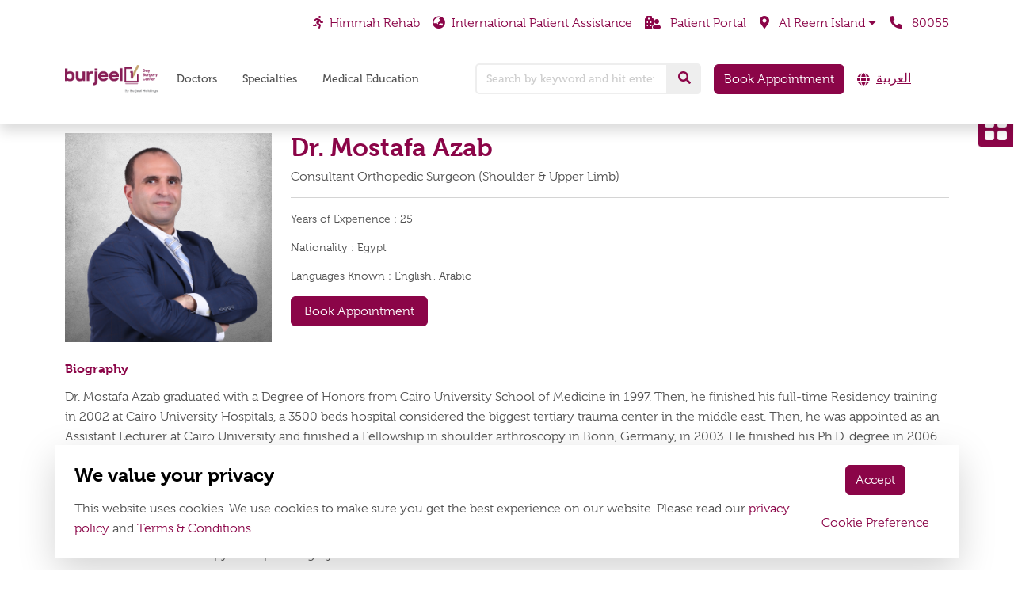

--- FILE ---
content_type: text/html; charset=UTF-8
request_url: https://burjeel.com/burjeeldaysurgery/doctors/dr-mostafa-azab-shoulder-surgeon/
body_size: 32460
content:
<!DOCTYPE html>
<html lang="en-US">
   <head>
      <meta charset="UTF-8">
      <meta name="viewport" content="width=device-width, initial-scale=1">
      <meta http-equiv="X-UA-Compatible" content="IE=edge">
	  <meta name="theme-color" content="#8b0548" />
      <link rel="profile" href="http://gmpg.org/xfn/11">
	  	  <meta name='robots' content='index, follow, max-image-preview:large, max-snippet:-1, max-video-preview:-1' />
	<style>img:is([sizes="auto" i], [sizes^="auto," i]) { contain-intrinsic-size: 3000px 1500px }</style>
	<link rel="alternate" href="https://burjeel.com/burjeeldaysurgery/doctors/dr-mostafa-azab-shoulder-surgeon/" hreflang="en" />
<link rel="alternate" href="https://burjeel.com/burjeeldaysurgery/ar/doctors/%d8%a7%d9%84%d8%af%d9%83%d8%aa%d9%88%d8%b1-%d9%85%d8%b5%d8%b7%d9%81%d9%89-%d8%b9%d8%b2%d8%a8/" hreflang="ar" />

	<!-- This site is optimized with the Yoast SEO Premium plugin v24.6 (Yoast SEO v24.6) - https://yoast.com/wordpress/plugins/seo/ -->
	<title>Dr. Mostafa Azab: Shoulder &amp; Upper Limb Surgeon | Burjeel Day Surgery</title>
	<meta name="description" content="Dr. Mostafa Azab is a Shoulder and Upper Limb Surgeon at Day Surgery Center, Al Reem Island with over 25 years of experience in treatment of shoulder arthroscopy and open surgery." />
	<link rel="canonical" href="https://burjeel.com/burjeeldaysurgery/doctors/dr-mostafa-azab-shoulder-surgeon/" />
	<meta property="og:locale" content="en_US" />
	<meta property="og:locale:alternate" content="ar_AR" />
	<meta property="og:type" content="article" />
	<meta property="og:title" content="Mostafa Azab" />
	<meta property="og:description" content="Dr. Mostafa Azab is a Shoulder and Upper Limb Surgeon at Day Surgery Center, Al Reem Island with over 25 years of experience in treatment of shoulder arthroscopy and open surgery." />
	<meta property="og:url" content="https://burjeel.com/burjeeldaysurgery/doctors/dr-mostafa-azab-shoulder-surgeon/" />
	<meta property="og:site_name" content="Burjeel Day Surgery Center, Al Reem Island" />
	<meta property="article:publisher" content="https://www.facebook.com/BurjeelDaySurgeryCenter/" />
	<meta property="article:modified_time" content="2023-08-22T08:40:04+00:00" />
	<meta property="og:image" content="https://burjeel.com/burjeeldaysurgery/wp-content/uploads/sites/7/2022/01/Dr.Mostafa-azab.png" />
	<meta property="og:image:width" content="480" />
	<meta property="og:image:height" content="520" />
	<meta property="og:image:type" content="image/png" />
	<meta name="twitter:card" content="summary_large_image" />
	<meta name="twitter:label1" content="Est. reading time" />
	<meta name="twitter:data1" content="1 minute" />
	<script type="application/ld+json" class="yoast-schema-graph">{"@context":"https://schema.org","@graph":[{"@type":"WebPage","@id":"https://burjeel.com/burjeeldaysurgery/doctors/dr-mostafa-azab-shoulder-surgeon/","url":"https://burjeel.com/burjeeldaysurgery/doctors/dr-mostafa-azab-shoulder-surgeon/","name":"Dr. Mostafa Azab: Shoulder & Upper Limb Surgeon | Burjeel Day Surgery","isPartOf":{"@id":"https://burjeel.com/burjeeldaysurgery/#website"},"primaryImageOfPage":{"@id":"https://burjeel.com/burjeeldaysurgery/doctors/dr-mostafa-azab-shoulder-surgeon/#primaryimage"},"image":{"@id":"https://burjeel.com/burjeeldaysurgery/doctors/dr-mostafa-azab-shoulder-surgeon/#primaryimage"},"thumbnailUrl":"https://burjeel.com/burjeeldaysurgery/wp-content/uploads/sites/7/2022/01/Dr.Mostafa-azab.png","datePublished":"2022-01-22T12:24:18+00:00","dateModified":"2023-08-22T08:40:04+00:00","description":"Dr. Mostafa Azab is a Shoulder and Upper Limb Surgeon at Day Surgery Center, Al Reem Island with over 25 years of experience in treatment of shoulder arthroscopy and open surgery.","breadcrumb":{"@id":"https://burjeel.com/burjeeldaysurgery/doctors/dr-mostafa-azab-shoulder-surgeon/#breadcrumb"},"inLanguage":"en-US","potentialAction":[{"@type":"ReadAction","target":["https://burjeel.com/burjeeldaysurgery/doctors/dr-mostafa-azab-shoulder-surgeon/"]}]},{"@type":"ImageObject","inLanguage":"en-US","@id":"https://burjeel.com/burjeeldaysurgery/doctors/dr-mostafa-azab-shoulder-surgeon/#primaryimage","url":"https://burjeel.com/burjeeldaysurgery/wp-content/uploads/sites/7/2022/01/Dr.Mostafa-azab.png","contentUrl":"https://burjeel.com/burjeeldaysurgery/wp-content/uploads/sites/7/2022/01/Dr.Mostafa-azab.png","width":480,"height":520},{"@type":"BreadcrumbList","@id":"https://burjeel.com/burjeeldaysurgery/doctors/dr-mostafa-azab-shoulder-surgeon/#breadcrumb","itemListElement":[{"@type":"ListItem","position":1,"name":"Home","item":"https://burjeel.com/burjeeldaysurgery/"},{"@type":"ListItem","position":2,"name":"Mostafa Azab"}]},{"@type":"WebSite","@id":"https://burjeel.com/burjeeldaysurgery/#website","url":"https://burjeel.com/burjeeldaysurgery/","name":"Burjeel Day Surgery Center, Al Reem Island","description":"Offering the best of conventional and alternative therapies","publisher":{"@id":"https://burjeel.com/burjeeldaysurgery/#organization"},"potentialAction":[{"@type":"SearchAction","target":{"@type":"EntryPoint","urlTemplate":"https://burjeel.com/burjeeldaysurgery/?s={search_term_string}"},"query-input":{"@type":"PropertyValueSpecification","valueRequired":true,"valueName":"search_term_string"}}],"inLanguage":"en-US"},{"@type":"Organization","@id":"https://burjeel.com/burjeeldaysurgery/#organization","name":"Burjeel Day Surgery Center, Al Reem Island","url":"https://burjeel.com/burjeeldaysurgery/","logo":{"@type":"ImageObject","inLanguage":"en-US","@id":"https://burjeel.com/burjeeldaysurgery/#/schema/logo/image/","url":"https://burjeel.com/burjeeldaysurgery/wp-content/uploads/sites/7/2025/08/BDSC-arab.png","contentUrl":"https://burjeel.com/burjeeldaysurgery/wp-content/uploads/sites/7/2025/08/BDSC-arab.png","width":153,"height":124,"caption":"Burjeel Day Surgery Center, Al Reem Island"},"image":{"@id":"https://burjeel.com/burjeeldaysurgery/#/schema/logo/image/"},"sameAs":["https://www.facebook.com/BurjeelDaySurgeryCenter/","https://www.linkedin.com/company/burjeelreem","https://www.instagram.com/burjeelreem/?igshid=q24husckvuwo","https://www.youtube.com/channel/UCNjotpYA5hQlvxtfmOkINAg"]}]}</script>
	<!-- / Yoast SEO Premium plugin. -->


<link rel='dns-prefetch' href='//cdn.jsdelivr.net' />
<link rel='dns-prefetch' href='//cdnjs.cloudflare.com' />
<link rel='dns-prefetch' href='//use.fontawesome.com' />
<link rel="alternate" type="application/rss+xml" title="Burjeel Day Surgery Center, Al Reem Island &raquo; Feed" href="https://burjeel.com/burjeeldaysurgery/feed/" />
<link rel="alternate" type="application/rss+xml" title="Burjeel Day Surgery Center, Al Reem Island &raquo; Comments Feed" href="https://burjeel.com/burjeeldaysurgery/comments/feed/" />
<link rel="alternate" type="application/rss+xml" title="Burjeel Day Surgery Center, Al Reem Island &raquo; Stories Feed" href="https://burjeel.com/burjeeldaysurgery/web-stories/feed/"><script type="text/javascript">
/* <![CDATA[ */
window._wpemojiSettings = {"baseUrl":"https:\/\/s.w.org\/images\/core\/emoji\/15.0.3\/72x72\/","ext":".png","svgUrl":"https:\/\/s.w.org\/images\/core\/emoji\/15.0.3\/svg\/","svgExt":".svg","source":{"concatemoji":"https:\/\/burjeel.com\/burjeeldaysurgery\/wp-includes\/js\/wp-emoji-release.min.js?ver=6.7.2"}};
/*! This file is auto-generated */
!function(i,n){var o,s,e;function c(e){try{var t={supportTests:e,timestamp:(new Date).valueOf()};sessionStorage.setItem(o,JSON.stringify(t))}catch(e){}}function p(e,t,n){e.clearRect(0,0,e.canvas.width,e.canvas.height),e.fillText(t,0,0);var t=new Uint32Array(e.getImageData(0,0,e.canvas.width,e.canvas.height).data),r=(e.clearRect(0,0,e.canvas.width,e.canvas.height),e.fillText(n,0,0),new Uint32Array(e.getImageData(0,0,e.canvas.width,e.canvas.height).data));return t.every(function(e,t){return e===r[t]})}function u(e,t,n){switch(t){case"flag":return n(e,"\ud83c\udff3\ufe0f\u200d\u26a7\ufe0f","\ud83c\udff3\ufe0f\u200b\u26a7\ufe0f")?!1:!n(e,"\ud83c\uddfa\ud83c\uddf3","\ud83c\uddfa\u200b\ud83c\uddf3")&&!n(e,"\ud83c\udff4\udb40\udc67\udb40\udc62\udb40\udc65\udb40\udc6e\udb40\udc67\udb40\udc7f","\ud83c\udff4\u200b\udb40\udc67\u200b\udb40\udc62\u200b\udb40\udc65\u200b\udb40\udc6e\u200b\udb40\udc67\u200b\udb40\udc7f");case"emoji":return!n(e,"\ud83d\udc26\u200d\u2b1b","\ud83d\udc26\u200b\u2b1b")}return!1}function f(e,t,n){var r="undefined"!=typeof WorkerGlobalScope&&self instanceof WorkerGlobalScope?new OffscreenCanvas(300,150):i.createElement("canvas"),a=r.getContext("2d",{willReadFrequently:!0}),o=(a.textBaseline="top",a.font="600 32px Arial",{});return e.forEach(function(e){o[e]=t(a,e,n)}),o}function t(e){var t=i.createElement("script");t.src=e,t.defer=!0,i.head.appendChild(t)}"undefined"!=typeof Promise&&(o="wpEmojiSettingsSupports",s=["flag","emoji"],n.supports={everything:!0,everythingExceptFlag:!0},e=new Promise(function(e){i.addEventListener("DOMContentLoaded",e,{once:!0})}),new Promise(function(t){var n=function(){try{var e=JSON.parse(sessionStorage.getItem(o));if("object"==typeof e&&"number"==typeof e.timestamp&&(new Date).valueOf()<e.timestamp+604800&&"object"==typeof e.supportTests)return e.supportTests}catch(e){}return null}();if(!n){if("undefined"!=typeof Worker&&"undefined"!=typeof OffscreenCanvas&&"undefined"!=typeof URL&&URL.createObjectURL&&"undefined"!=typeof Blob)try{var e="postMessage("+f.toString()+"("+[JSON.stringify(s),u.toString(),p.toString()].join(",")+"));",r=new Blob([e],{type:"text/javascript"}),a=new Worker(URL.createObjectURL(r),{name:"wpTestEmojiSupports"});return void(a.onmessage=function(e){c(n=e.data),a.terminate(),t(n)})}catch(e){}c(n=f(s,u,p))}t(n)}).then(function(e){for(var t in e)n.supports[t]=e[t],n.supports.everything=n.supports.everything&&n.supports[t],"flag"!==t&&(n.supports.everythingExceptFlag=n.supports.everythingExceptFlag&&n.supports[t]);n.supports.everythingExceptFlag=n.supports.everythingExceptFlag&&!n.supports.flag,n.DOMReady=!1,n.readyCallback=function(){n.DOMReady=!0}}).then(function(){return e}).then(function(){var e;n.supports.everything||(n.readyCallback(),(e=n.source||{}).concatemoji?t(e.concatemoji):e.wpemoji&&e.twemoji&&(t(e.twemoji),t(e.wpemoji)))}))}((window,document),window._wpemojiSettings);
/* ]]> */
</script>
<style id='wp-emoji-styles-inline-css' type='text/css'>

	img.wp-smiley, img.emoji {
		display: inline !important;
		border: none !important;
		box-shadow: none !important;
		height: 1em !important;
		width: 1em !important;
		margin: 0 0.07em !important;
		vertical-align: -0.1em !important;
		background: none !important;
		padding: 0 !important;
	}
</style>
<link rel='stylesheet' id='wp-block-library-css' href='https://burjeel.com/burjeeldaysurgery/wp-includes/css/dist/block-library/style.min.css?ver=6.7.2' type='text/css' media='all' />
<link rel='stylesheet' id='accordion_block-cgb-style-css-css' href='https://burjeel.com/burjeeldaysurgery/wp-content/plugins/advanced-accordion-block/dist/blocks.style.build.css' type='text/css' media='all' />
<style id='classic-theme-styles-inline-css' type='text/css'>
/*! This file is auto-generated */
.wp-block-button__link{color:#fff;background-color:#32373c;border-radius:9999px;box-shadow:none;text-decoration:none;padding:calc(.667em + 2px) calc(1.333em + 2px);font-size:1.125em}.wp-block-file__button{background:#32373c;color:#fff;text-decoration:none}
</style>
<style id='global-styles-inline-css' type='text/css'>
:root{--wp--preset--aspect-ratio--square: 1;--wp--preset--aspect-ratio--4-3: 4/3;--wp--preset--aspect-ratio--3-4: 3/4;--wp--preset--aspect-ratio--3-2: 3/2;--wp--preset--aspect-ratio--2-3: 2/3;--wp--preset--aspect-ratio--16-9: 16/9;--wp--preset--aspect-ratio--9-16: 9/16;--wp--preset--color--black: #000000;--wp--preset--color--cyan-bluish-gray: #abb8c3;--wp--preset--color--white: #ffffff;--wp--preset--color--pale-pink: #f78da7;--wp--preset--color--vivid-red: #cf2e2e;--wp--preset--color--luminous-vivid-orange: #ff6900;--wp--preset--color--luminous-vivid-amber: #fcb900;--wp--preset--color--light-green-cyan: #7bdcb5;--wp--preset--color--vivid-green-cyan: #00d084;--wp--preset--color--pale-cyan-blue: #8ed1fc;--wp--preset--color--vivid-cyan-blue: #0693e3;--wp--preset--color--vivid-purple: #9b51e0;--wp--preset--gradient--vivid-cyan-blue-to-vivid-purple: linear-gradient(135deg,rgba(6,147,227,1) 0%,rgb(155,81,224) 100%);--wp--preset--gradient--light-green-cyan-to-vivid-green-cyan: linear-gradient(135deg,rgb(122,220,180) 0%,rgb(0,208,130) 100%);--wp--preset--gradient--luminous-vivid-amber-to-luminous-vivid-orange: linear-gradient(135deg,rgba(252,185,0,1) 0%,rgba(255,105,0,1) 100%);--wp--preset--gradient--luminous-vivid-orange-to-vivid-red: linear-gradient(135deg,rgba(255,105,0,1) 0%,rgb(207,46,46) 100%);--wp--preset--gradient--very-light-gray-to-cyan-bluish-gray: linear-gradient(135deg,rgb(238,238,238) 0%,rgb(169,184,195) 100%);--wp--preset--gradient--cool-to-warm-spectrum: linear-gradient(135deg,rgb(74,234,220) 0%,rgb(151,120,209) 20%,rgb(207,42,186) 40%,rgb(238,44,130) 60%,rgb(251,105,98) 80%,rgb(254,248,76) 100%);--wp--preset--gradient--blush-light-purple: linear-gradient(135deg,rgb(255,206,236) 0%,rgb(152,150,240) 100%);--wp--preset--gradient--blush-bordeaux: linear-gradient(135deg,rgb(254,205,165) 0%,rgb(254,45,45) 50%,rgb(107,0,62) 100%);--wp--preset--gradient--luminous-dusk: linear-gradient(135deg,rgb(255,203,112) 0%,rgb(199,81,192) 50%,rgb(65,88,208) 100%);--wp--preset--gradient--pale-ocean: linear-gradient(135deg,rgb(255,245,203) 0%,rgb(182,227,212) 50%,rgb(51,167,181) 100%);--wp--preset--gradient--electric-grass: linear-gradient(135deg,rgb(202,248,128) 0%,rgb(113,206,126) 100%);--wp--preset--gradient--midnight: linear-gradient(135deg,rgb(2,3,129) 0%,rgb(40,116,252) 100%);--wp--preset--font-size--small: 13px;--wp--preset--font-size--medium: 20px;--wp--preset--font-size--large: 36px;--wp--preset--font-size--x-large: 42px;--wp--preset--spacing--20: 0.44rem;--wp--preset--spacing--30: 0.67rem;--wp--preset--spacing--40: 1rem;--wp--preset--spacing--50: 1.5rem;--wp--preset--spacing--60: 2.25rem;--wp--preset--spacing--70: 3.38rem;--wp--preset--spacing--80: 5.06rem;--wp--preset--shadow--natural: 6px 6px 9px rgba(0, 0, 0, 0.2);--wp--preset--shadow--deep: 12px 12px 50px rgba(0, 0, 0, 0.4);--wp--preset--shadow--sharp: 6px 6px 0px rgba(0, 0, 0, 0.2);--wp--preset--shadow--outlined: 6px 6px 0px -3px rgba(255, 255, 255, 1), 6px 6px rgba(0, 0, 0, 1);--wp--preset--shadow--crisp: 6px 6px 0px rgba(0, 0, 0, 1);}:where(.is-layout-flex){gap: 0.5em;}:where(.is-layout-grid){gap: 0.5em;}body .is-layout-flex{display: flex;}.is-layout-flex{flex-wrap: wrap;align-items: center;}.is-layout-flex > :is(*, div){margin: 0;}body .is-layout-grid{display: grid;}.is-layout-grid > :is(*, div){margin: 0;}:where(.wp-block-columns.is-layout-flex){gap: 2em;}:where(.wp-block-columns.is-layout-grid){gap: 2em;}:where(.wp-block-post-template.is-layout-flex){gap: 1.25em;}:where(.wp-block-post-template.is-layout-grid){gap: 1.25em;}.has-black-color{color: var(--wp--preset--color--black) !important;}.has-cyan-bluish-gray-color{color: var(--wp--preset--color--cyan-bluish-gray) !important;}.has-white-color{color: var(--wp--preset--color--white) !important;}.has-pale-pink-color{color: var(--wp--preset--color--pale-pink) !important;}.has-vivid-red-color{color: var(--wp--preset--color--vivid-red) !important;}.has-luminous-vivid-orange-color{color: var(--wp--preset--color--luminous-vivid-orange) !important;}.has-luminous-vivid-amber-color{color: var(--wp--preset--color--luminous-vivid-amber) !important;}.has-light-green-cyan-color{color: var(--wp--preset--color--light-green-cyan) !important;}.has-vivid-green-cyan-color{color: var(--wp--preset--color--vivid-green-cyan) !important;}.has-pale-cyan-blue-color{color: var(--wp--preset--color--pale-cyan-blue) !important;}.has-vivid-cyan-blue-color{color: var(--wp--preset--color--vivid-cyan-blue) !important;}.has-vivid-purple-color{color: var(--wp--preset--color--vivid-purple) !important;}.has-black-background-color{background-color: var(--wp--preset--color--black) !important;}.has-cyan-bluish-gray-background-color{background-color: var(--wp--preset--color--cyan-bluish-gray) !important;}.has-white-background-color{background-color: var(--wp--preset--color--white) !important;}.has-pale-pink-background-color{background-color: var(--wp--preset--color--pale-pink) !important;}.has-vivid-red-background-color{background-color: var(--wp--preset--color--vivid-red) !important;}.has-luminous-vivid-orange-background-color{background-color: var(--wp--preset--color--luminous-vivid-orange) !important;}.has-luminous-vivid-amber-background-color{background-color: var(--wp--preset--color--luminous-vivid-amber) !important;}.has-light-green-cyan-background-color{background-color: var(--wp--preset--color--light-green-cyan) !important;}.has-vivid-green-cyan-background-color{background-color: var(--wp--preset--color--vivid-green-cyan) !important;}.has-pale-cyan-blue-background-color{background-color: var(--wp--preset--color--pale-cyan-blue) !important;}.has-vivid-cyan-blue-background-color{background-color: var(--wp--preset--color--vivid-cyan-blue) !important;}.has-vivid-purple-background-color{background-color: var(--wp--preset--color--vivid-purple) !important;}.has-black-border-color{border-color: var(--wp--preset--color--black) !important;}.has-cyan-bluish-gray-border-color{border-color: var(--wp--preset--color--cyan-bluish-gray) !important;}.has-white-border-color{border-color: var(--wp--preset--color--white) !important;}.has-pale-pink-border-color{border-color: var(--wp--preset--color--pale-pink) !important;}.has-vivid-red-border-color{border-color: var(--wp--preset--color--vivid-red) !important;}.has-luminous-vivid-orange-border-color{border-color: var(--wp--preset--color--luminous-vivid-orange) !important;}.has-luminous-vivid-amber-border-color{border-color: var(--wp--preset--color--luminous-vivid-amber) !important;}.has-light-green-cyan-border-color{border-color: var(--wp--preset--color--light-green-cyan) !important;}.has-vivid-green-cyan-border-color{border-color: var(--wp--preset--color--vivid-green-cyan) !important;}.has-pale-cyan-blue-border-color{border-color: var(--wp--preset--color--pale-cyan-blue) !important;}.has-vivid-cyan-blue-border-color{border-color: var(--wp--preset--color--vivid-cyan-blue) !important;}.has-vivid-purple-border-color{border-color: var(--wp--preset--color--vivid-purple) !important;}.has-vivid-cyan-blue-to-vivid-purple-gradient-background{background: var(--wp--preset--gradient--vivid-cyan-blue-to-vivid-purple) !important;}.has-light-green-cyan-to-vivid-green-cyan-gradient-background{background: var(--wp--preset--gradient--light-green-cyan-to-vivid-green-cyan) !important;}.has-luminous-vivid-amber-to-luminous-vivid-orange-gradient-background{background: var(--wp--preset--gradient--luminous-vivid-amber-to-luminous-vivid-orange) !important;}.has-luminous-vivid-orange-to-vivid-red-gradient-background{background: var(--wp--preset--gradient--luminous-vivid-orange-to-vivid-red) !important;}.has-very-light-gray-to-cyan-bluish-gray-gradient-background{background: var(--wp--preset--gradient--very-light-gray-to-cyan-bluish-gray) !important;}.has-cool-to-warm-spectrum-gradient-background{background: var(--wp--preset--gradient--cool-to-warm-spectrum) !important;}.has-blush-light-purple-gradient-background{background: var(--wp--preset--gradient--blush-light-purple) !important;}.has-blush-bordeaux-gradient-background{background: var(--wp--preset--gradient--blush-bordeaux) !important;}.has-luminous-dusk-gradient-background{background: var(--wp--preset--gradient--luminous-dusk) !important;}.has-pale-ocean-gradient-background{background: var(--wp--preset--gradient--pale-ocean) !important;}.has-electric-grass-gradient-background{background: var(--wp--preset--gradient--electric-grass) !important;}.has-midnight-gradient-background{background: var(--wp--preset--gradient--midnight) !important;}.has-small-font-size{font-size: var(--wp--preset--font-size--small) !important;}.has-medium-font-size{font-size: var(--wp--preset--font-size--medium) !important;}.has-large-font-size{font-size: var(--wp--preset--font-size--large) !important;}.has-x-large-font-size{font-size: var(--wp--preset--font-size--x-large) !important;}
:where(.wp-block-post-template.is-layout-flex){gap: 1.25em;}:where(.wp-block-post-template.is-layout-grid){gap: 1.25em;}
:where(.wp-block-columns.is-layout-flex){gap: 2em;}:where(.wp-block-columns.is-layout-grid){gap: 2em;}
:root :where(.wp-block-pullquote){font-size: 1.5em;line-height: 1.6;}
</style>
<link rel='stylesheet' id='contact-form-7-css' href='https://burjeel.com/burjeeldaysurgery/wp-content/plugins/contact-form-7/includes/css/styles.css?ver=6.1.4' type='text/css' media='all' />
<link rel='stylesheet' id='wp-bootstrap-starter-bootstrap-css-css' href='https://cdn.jsdelivr.net/npm/bootstrap@5.3.2/dist/css/bootstrap.min.css?ver=6.7.2' type='text/css' media='all' />
<link rel='stylesheet' id='wp-bootstrap-starter-fontawesome-cdn-css' href='https://use.fontawesome.com/releases/v5.15.1/css/all.css?ver=6.7.2' type='text/css' media='all' />
<link rel='stylesheet' id='wp-bootstrap-starter-style-css' href='https://burjeel.com/burjeeldaysurgery/wp-content/themes/burjeelmain/style.css?ver=6.7.2' type='text/css' media='all' />
<link rel='stylesheet' id='slick-css-css' href='https://cdnjs.cloudflare.com/ajax/libs/slick-carousel/1.9.0/slick.min.css?ver=6.7.2' type='text/css' media='all' />
<link rel='stylesheet' id='slick-theme-css-css' href='https://cdnjs.cloudflare.com/ajax/libs/slick-carousel/1.9.0/slick-theme.min.css?ver=6.7.2' type='text/css' media='all' />
<script type="text/javascript" src="https://cdnjs.cloudflare.com/ajax/libs/jquery/3.5.1/jquery.min.js?ver=3.5.1" id="jquery-js"></script>
<script type="text/javascript" src="https://cdnjs.cloudflare.com/ajax/libs/slick-carousel/1.9.0/slick.min.js?ver=6.7.2" id="slick-js-js"></script>
<link rel="https://api.w.org/" href="https://burjeel.com/burjeeldaysurgery/wp-json/" /><link rel="EditURI" type="application/rsd+xml" title="RSD" href="https://burjeel.com/burjeeldaysurgery/xmlrpc.php?rsd" />
<meta name="generator" content="WordPress 6.7.2" />
<link rel='shortlink' href='https://burjeel.com/burjeeldaysurgery/?p=2779' />
<link rel="alternate" title="oEmbed (JSON)" type="application/json+oembed" href="https://burjeel.com/burjeeldaysurgery/wp-json/oembed/1.0/embed?url=https%3A%2F%2Fburjeel.com%2Fburjeeldaysurgery%2Fdoctors%2Fdr-mostafa-azab-shoulder-surgeon%2F" />
<link rel="alternate" title="oEmbed (XML)" type="text/xml+oembed" href="https://burjeel.com/burjeeldaysurgery/wp-json/oembed/1.0/embed?url=https%3A%2F%2Fburjeel.com%2Fburjeeldaysurgery%2Fdoctors%2Fdr-mostafa-azab-shoulder-surgeon%2F&#038;format=xml" />
<link rel="pingback" href="https://burjeel.com/burjeeldaysurgery/xmlrpc.php">    <style type="text/css">
        #page-sub-header { background: #fff; }
    </style>
    <style type="text/css">.recentcomments a{display:inline !important;padding:0 !important;margin:0 !important;}</style><link rel="icon" href="https://burjeel.com/burjeeldaysurgery/wp-content/uploads/sites/7/2025/08/cropped-Burjeel-one-Favicon-32x32.png" sizes="32x32" />
<link rel="icon" href="https://burjeel.com/burjeeldaysurgery/wp-content/uploads/sites/7/2025/08/cropped-Burjeel-one-Favicon-192x192.png" sizes="192x192" />
<link rel="apple-touch-icon" href="https://burjeel.com/burjeeldaysurgery/wp-content/uploads/sites/7/2025/08/cropped-Burjeel-one-Favicon-180x180.png" />
<meta name="msapplication-TileImage" content="https://burjeel.com/burjeeldaysurgery/wp-content/uploads/sites/7/2025/08/cropped-Burjeel-one-Favicon-270x270.png" />
		<style type="text/css" id="wp-custom-css">
			.rtl .custom-checkbox input[type=radio]+::before {float: right;margin-left: 10px;margin-right: 0;padding: 0 0 0 5px;}
.postid-4568 .banner-section.position-relative + section.p-0{
	display:none;
}
.sub-link{
	padding:0!important;
}
.sub-link a {
    display: block;
    padding: 1rem;
	  color:#fff;
}
#mega-menu-wrap-primary #mega-menu-primary > li.mega-menu-megamenu > ul.mega-sub-menu > li.mega-menu-item li.mega-menu-item > a.mega-menu-link{
	padding:10px 0px 10px 15px;
	font-size:13px;
}
#mega-menu-wrap-primary #mega-menu-primary > li.mega-menu-megamenu > ul.mega-sub-menu > li.mega-menu-item li.mega-menu-item > a.mega-menu-link:hover{
	color:#8b0548;
}
.event-banner {
    margin-top: 0;
}
.single-promotions .banner-img {
    height: auto !important;
}
ol.lower-alpha {
    list-style-type: lower-alpha;
}
.page-template-aboutus .chairman-message h2{display:none}
.gallery-lightboxes {display:none}
.single-package-type h4 {display:none}
.rtl .sample-page li {
    padding-right: 25px;
    padding-left: 0;
}
.rtl .sample-page li:before {
    left: inherit;
    right: 0;
}
.custom_checkbox_contact .form-control{border:none !important;height: auto;}
.custom_checkbox_contact_list .form-control{border:none !important;height: auto;padding:0;background-color:transparent;margin-bottom:.5rem;}
.custom_checkbox_contact_list .form-control .wpcf7-list-item{display:block;margin:0}
.custom_radiobox_contact_list .form-group .wpcf7-list-item{display:block;margin:0;margin-bottom:.25rem;}
.rtl .wpcf7, .rtl .wpcf7 input[type="url"], .rtl .wpcf7 input[type="email"], .rtl .wpcf7 input[type="tel"] {direction: rtl;}
.custom_checkbox_contact_list br, .custom_radiobox_contact_list br {display: none;}
.single-promotions.postid-9976 section.p-0, .single-promotions.postid-9976 .banner-text-content {
    display: none!important;
}
.single-promotions.postid-9976 section.py-4 h1#h-discover-your-path-to-radiant-health {
    margin-top: 1rem;
}
.rtl.post-type-archive-recognitions section:nth-child(3).bg-eeeeee {
    display: none;
}
.webstory-section {
    padding-bottom: 0 !important;
}
.image-w-100 img{width:100%!important;}
.image-doctor-left img{height:375px;object-fit:contain;}
@media (min-width: 992px){
.event-banner {
    margin-top: 7.5rem;
}
.gap-lg-0{gap:0;}
}

@media (min-width: 1340px) {
    .navbar .has-megamenu .dropdown-menu li {
        flex: 0 0 22.55%;
        max-width: 22.55%;
    }
}
.logo img{
	height: 95px!important;
    width: auto!important;
}
.short .logo img{
	height: 60px!important;
	 width: auto!important;
}
@media (max-width: 767px){
	.logo img {
    max-height: 52px!important;
	max-width: auto!important;
}
	#content.site-content {
        padding-top: 72px !important;
    }
}
@media (max-width: 991px){
	.logo img {
    max-height: 52px!important;
	max-width: auto!important;
}
		#mega-menu-wrap-primary #mega-menu-primary li.mega-menu-item.mega-toggle-on > ul.mega-sub-menu, #mega-menu-wrap-primary #mega-menu-primary li.mega-menu-megamenu.mega-menu-item.mega-toggle-on ul.mega-sub-menu {
    max-height: 200px !important;
		height:auto!important;
}
}		</style>
			        
	  <!-- Global site tag (gtag.js) - Google Analytics -->
	  <!-- Google Tag Manager -->
	<!-- Google Tag Manager -->
	<script>(function(w,d,s,l,i){w[l]=w[l]||[];w[l].push({'gtm.start':
	new Date().getTime(),event:'gtm.js'});var f=d.getElementsByTagName(s)[0],
	j=d.createElement(s),dl=l!='dataLayer'?'&l='+l:'';j.async=true;j.src=
	'https://www.googletagmanager.com/gtm.js?id='+i+dl;f.parentNode.insertBefore(j,f);
	})(window,document,'script','dataLayer','GTM-KBW4CH7');</script>
	<!-- End Google Tag Manager -->
   </head>
   <body class="specialized_doctors-template-default single single-specialized_doctors postid-2779 wp-custom-logo">
      	
<!-- Google Tag Manager (noscript) -->
<noscript><iframe src="https://www.googletagmanager.com/ns.html?id=GTM-KBW4CH7"
height="0" width="0" style="display:none;visibility:hidden"></iframe></noscript>
<!-- End Google Tag Manager (noscript) -->		 
<!-- <div id="preloader" class="d-flex align-items-center">
<img class="m-auto w-120p" src="https://burjeel.com/burjeeldaysurgery/wp-content/uploads/sites/7/2025/08/BDSC-eng.png" />
</div> -->
<!-- Top Side Panel -->
 <div class="top-side-panel-wrap">
      <button class="btn btn-primary" aria-label="Open drawer" onclick="openSidePannel()"> <img src="https://burjeel.com/burjeeldaysurgery/wp-content/themes/burjeelmain/images/sticky.png" alt="sticky"> </button>
      <div id="topSidePanel" class="top-side-panel">
         <button class="close-btn btn btn-primary border-0" onclick="closeSidePannel()">×</button>
         <ul class="list-unstyled d-flex flex-wrap justify-content-end">
            <li>
						<a href="https://wa.me/+97180055" target="_blank" class="text-decoration-none d-block text-white"><img src="https://burjeel.com/burjeeldaysurgery/wp-content/themes/burjeelmain/images/whatsapp.png" alt="Whatsapp" loading="lazy"> <span
			class="d-block mt-2">Book Appointment on Whatsapp</span></a>            </li>
            <li><a href="https://burjeel.com/burjeeldaysurgery/book-an-appointment" class="text-decoration-none d-block text-white"><img src="https://burjeel.com/burjeeldaysurgery/wp-content/themes/burjeelmain/images/book-appointment.png"
                     alt="Appointment"> <span class="d-block mt-2">Book Appointment</span></a>
            </li>
            <li><a href="https://burjeel.com/burjeeldaysurgery/health-packages" target="_blank" class="text-decoration-none d-block text-white"><img src="https://burjeel.com/burjeeldaysurgery/wp-content/themes/burjeelmain/images/report.png" alt="Packages" loading="lazy"> <span
                     class="d-block mt-2">Book Health Packages</span></a>
            </li>
            <li><a href="https://burjeel.com/international-patients" target="_blank" class="text-decoration-none d-block text-white"><img src="https://burjeel.com/burjeeldaysurgery/wp-content/themes/burjeelmain/images/international.png" alt="International" loading="lazy">
                  <span class="d-block mt-2">International Patient Assistance</span></a></li>
            <li><a href="https://burjeel.com/health-tap" target="_blank" class="text-decoration-none d-block text-white"><img src="https://burjeel.com/burjeeldaysurgery/wp-content/themes/burjeelmain/images/health.png" alt="Health" loading="lazy"> <span
                     class="d-block mt-2">Health Tap</span></a></li>
            <li><a href="https://burjeel.com/ask-a-doctor" class="ask_doctor text-decoration-none d-block text-white" ><img src="https://burjeel.com/burjeeldaysurgery/wp-content/themes/burjeelmain/images/ask-doctor.png" alt="Doctor" loading="lazy"> <span
                     class="d-block mt-2">Ask a Doctor</span></a></li>
         </ul>
      </div>
   </div>
      <div id="page" class="site">        
                     <header id="masthead" class="site-header shadow">
     <div class="container">
               <div class="d-flex top-0 end-0 w-100 mt-3 justify-content-end">
			                    <div class="d-flex align-items-center flex-wrap top-links">
				 <a href="https://himmah.rehab/" class="text-primary me-3 d-none d-lg-inline-block text-decoration-none" target="_blank"><i class="fas fa-running me-2" aria-hidden="true"></i>Himmah Rehab</a>
				 <a href="https://burjeel.com/international-patients/" class="text-primary me-3 d-none d-lg-inline-block text-decoration-none" target="_blank"><i class="fas fa-globe-asia me-2" aria-hidden="true"></i>International Patient Assistance</a>
					<a class="text-primary me-3 d-none d-md-inline-block text-decoration-none" target="_blank" href="https://patientportal.vpshealth.com/home/login?brandName=burjeel">
						<i class="fas fa-hospital-user me-2" aria-hidden="true"></i> Patient Portal 
					</a>
					<a href="javascript:void(0)" class="btn btn-link text-decoration-none me-2 me-sm-3 p-0 text-truncate" onclick="openSelectlocation()" role="button">
						<i class="fa fa-map-marker-alt me-1 me-sm-2" aria-hidden="true"></i>
                        <span>Al Reem Island</span>
                        <i class="fas fa-caret-down"></i>
                     </a>
					 <div class="d-flex align-items-center justify-content-end d-lg-inline">
						                     <a class="text-primary text-decoration-none" href="tel:+971800 55">
                       <i class="fas fa-phone-alt me-1 me-sm-2" aria-hidden="true"></i> 80055
                     </a>
					 					 <div class="d-flex align-items-center d-lg-none ms-3 lang-switcher">
						<i class="fas fa-globe me-2 text-primary" aria-hidden="true"></i>
						<ul class="list-unstyled mb-0 d-flex">
								<li class="lang-item lang-item-9 lang-item-en current-lang lang-item-first"><a  lang="en-US" hreflang="en-US" href="https://burjeel.com/burjeeldaysurgery/doctors/dr-mostafa-azab-shoulder-surgeon/">English</a></li>
	<li class="lang-item lang-item-12 lang-item-ar"><a  lang="ar" hreflang="ar" href="https://burjeel.com/burjeeldaysurgery/ar/doctors/%d8%a7%d9%84%d8%af%d9%83%d8%aa%d9%88%d8%b1-%d9%85%d8%b5%d8%b7%d9%81%d9%89-%d8%b9%d8%b2%d8%a8/">العربية</a></li>
						</ul>
					</div>
					 </div>
                  </div>
				 </div>          		         
               <nav class="navbar navbar-expand-lg p-0">
			      <a class="logo ms-5 ms-lg-0" href="https://burjeel.com/burjeeldaysurgery/"> 
									<img class="w-100 h-auto" alt="Burjeel logo" src="https://burjeel.com/burjeeldaysurgery/wp-content/uploads/sites/7/2025/08/BDSC-eng.png" loading="lazy" />
								</a>  
                  <button class="navbar-toggler p-0 position-absolute" type="button" data-bs-toggle="collapse" data-bs-target="#navbarScroll"
                     aria-controls="navbarScroll" aria-expanded="false" aria-label="Toggle navigation">
                     <i class="fa fa-bars"></i>
                  </button>
                   <div class="collapse navbar-collapse me-lg-5" id="navbarScroll">
                     <div class="me-lg-auto"><ul id="menu-header" class="nav navbar-nav"><li itemscope="itemscope" itemtype="https://www.schema.org/SiteNavigationElement" id="menu-item-2825" class="menu-item menu-item-type-post_type menu-item-object-page menu-item-2825 nav-item"><a title="Doctors" href="https://burjeel.com/burjeeldaysurgery/doctors/" class="nav-link">Doctors</a></li>
<li itemscope="itemscope" itemtype="https://www.schema.org/SiteNavigationElement" id="menu-item-2826" class="has-megamenu menu-item menu-item-type-post_type menu-item-object-page menu-item-2826 nav-item"><a title="Specialties" href="https://burjeel.com/burjeeldaysurgery/clinical-speciality/" class="nav-link">Specialties</a></li>
<li itemscope="itemscope" itemtype="https://www.schema.org/SiteNavigationElement" id="menu-item-12559" class="menu-item menu-item-type-custom menu-item-object-custom menu-item-12559 nav-item"><a title="Medical Education" href="https://burjeelholdings.com/strategy/medical-education/" class="nav-link">Medical Education</a></li>
</ul></div>					 <!-- <a href="" class="btn btn-primary me-3 my-1 w-sm-75 d-none d-md-inline-block"></a> -->
					 <a href="https://himmah.rehab/" class="text-primary mb-2 d-lg-none d-block" target="_blank"><i class="fas fa-running me-2" aria-hidden="true"></i>Himmah Rehab</a>
					 <a href="https://burjeel.com/international-patients/" class="text-primary mb-2 d-lg-none d-block" target="_blank"><i class="fas fa-globe-asia me-2" aria-hidden="true"></i>International Patient Assistance</a>
					 <a class="text-primary d-md-none d-block mb-2" target="_blank" href="https://patientportal.vpshealth.com/home/login?brandName=burjeel">
							<i class="fas fa-hospital-user me-2" aria-hidden="true"></i> Patient Portal 
                     </a>
                     					 <form method="post"  action="https://burjeel.com/burjeeldaysurgery/search-by-key" id="headerglobal_form" class="d-flex me-3 w-sm-100 w-md-25 my-1">                         <input class="form-control search-slt border-sm border-right-0" type="search" placeholder="Search by keyword and hit enter." alt="Doctors, Symptoms, Diseases" id="user_data" name="user_data">
                        <button class="btn bg-eeeeee" aria-label="Search" type="submit"><i
                              class="fa fa-search text-primary"></i></button>
                     </form>
                     <a href="https://burjeel.com/burjeeldaysurgery/book-an-appointment" class="btn btn-primary me-3 my-1 w-sm-75 header_book_btn">Book Appointment</a>
                     <div class="d-none d-lg-flex align-items-center lang-switcher">
					<i class="fas fa-globe me-2 text-primary" aria-hidden="true"></i>
					<ul class="list-unstyled mb-0 d-flex">
							<li class="lang-item lang-item-9 lang-item-en current-lang lang-item-first"><a  lang="en-US" hreflang="en-US" href="https://burjeel.com/burjeeldaysurgery/doctors/dr-mostafa-azab-shoulder-surgeon/">English</a></li>
	<li class="lang-item lang-item-12 lang-item-ar"><a  lang="ar" hreflang="ar" href="https://burjeel.com/burjeeldaysurgery/ar/doctors/%d8%a7%d9%84%d8%af%d9%83%d8%aa%d9%88%d8%b1-%d9%85%d8%b5%d8%b7%d9%81%d9%89-%d8%b9%d8%b2%d8%a8/">العربية</a></li>
					</ul> 
					</div>
                  </div>
               </nav>      
      </div>
   </header>  
      </div>
	  <!---Location Modal --->
      <div id="hospitalLocations" class="modal fade" role="dialog" tabindex="-1" aria-hidden="true">
		  <div class="modal-dialog modal-dialog-centered modal-xl">
		  <!-- Modal content-->
			  <div class="modal-content">
				  <div class="modal-body p-0">                  
						<div class="row no-gutters">
							<div class="col-lg-3 col-md-4 d-none d-sm-block">
								<div id="map_canvas" ></div>
							</div>
							<div class="col-lg-9 col-md-8">
							<div class="modal-header shadow-sm">
								<h3 class="modal-title m-0">Select Location</h3>
								<button type="button" class="btn-close" data-bs-dismiss="modal" aria-label="Close"></button>
							</div>
							<div class="modal-body-scroll custom-scrollbar p-4">
							  <h2 class="font-16 me-0 pb-0 mb-4">United Arab Emirates</h2>
							  <div class="row font-14">
								<div class="col-lg-4 col-sm-6"><div class="form-group custom-checkbox border-bottom">
						<input id="location_534" type="radio" name="city"  value="24.47936667|54.38112715|https://burjeel.com/abu-dhabi/"/>
						<label class="w-100" for="location_534">Burjeel Hospital<span class="d-block font-weight-bold font-12 pl-28p">Abu Dhabi</span></label>
						</div>
					</div><div class="col-lg-4 col-sm-6"><div class="form-group custom-checkbox border-bottom">
						<input id="location_1156" type="radio" name="city"  value="24.3545|54.5396|https://burjeelmedicalcity.com/"/>
						<label class="w-100" for="location_1156">Burjeel Medical City<span class="d-block font-weight-bold font-12 pl-28p">Abu Dhabi</span></label>
						</div>
					</div><div class="col-lg-4 col-sm-6"><div class="form-group custom-checkbox border-bottom">
						<input id="location_2636" type="radio" name="city" checked value="24.4952245115133|54.408684111307|https://burjeel.com/burjeeldaysurgery/"/>
						<label class="w-100" for="location_2636">Burjeel Day Surgery Center<span class="d-block font-weight-bold font-12 pl-28p">Al Reem Island</span></label>
						</div>
					</div><div class="col-lg-4 col-sm-6"><div class="form-group custom-checkbox border-bottom">
						<input id="location_533" type="radio" name="city"  value="25.1467478757425|55.2236457401511|https://burjeel.com/burjeelspecialty/"/>
						<label class="w-100" for="location_533">Burjeel Hospital<span class="d-block font-weight-bold font-12 pl-28p">Dubai</span></label>
						</div>
					</div><div class="col-lg-4 col-sm-6"><div class="form-group custom-checkbox border-bottom">
						<input id="location_537" type="radio" name="city"  value="25.3588101342841|55.4056605671398|https://burjeel.com/burjeelspecialtyhospital/"/>
						<label class="w-100" for="location_537">Burjeel Specialty Hospital<span class="d-block font-weight-bold font-12 pl-28p">Sharjah</span></label>
						</div>
					</div><div class="col-lg-4 col-sm-6"><div class="form-group custom-checkbox border-bottom">
						<input id="location_401" type="radio" name="city"  value="24.2241382988838|55.7588613266464|https://burjeel.com/burjeelroyal/"/>
						<label class="w-100" for="location_401">Burjeel Royal Hospital<span class="d-block font-weight-bold font-12 pl-28p">Al Ain</span></label>
						</div>
					</div><div class="col-lg-4 col-sm-6"><div class="form-group custom-checkbox border-bottom">
						<input id="location_4367" type="radio" name="city"  value="24.20730|55.66262|https://burjeel.com/burjeelroyalasharej/"/>
						<label class="w-100" for="location_4367">Burjeel Royal Asharej <span class="d-block font-weight-bold font-12 pl-28p"> Al Ain</span></label>
						</div>
					</div><div class="col-lg-4 col-sm-6"><div class="form-group custom-checkbox border-bottom">
						<input id="location_1160" type="radio" name="city"  value="24.3881073472407|54.7231837962998|https://burjeel.com/bmcalshamkha/"/>
						<label class="w-100" for="location_1160">Burjeel Medical Center,<span class="d-block font-weight-bold font-12 pl-28p"> Al Shamkha, Makani Mall</span></label>
						</div>
					</div><div class="col-lg-4 col-sm-6"><div class="form-group custom-checkbox border-bottom">
						<input id="location_1162" type="radio" name="city"  value="24.5236002453925|54.6712860846571|https://burjeel.com/burjeelmedicalcentre/"/>
						<label class="w-100" for="location_1162">Burjeel Day Surgery Center, <span class="d-block font-weight-bold font-12 pl-28p"> Al Shahama Deerfeilds Mall</span></label>
						</div>
					</div><div class="col-lg-4 col-sm-6"><div class="form-group custom-checkbox border-bottom">
						<input id="location_1157" type="radio" name="city"  value="24.4771101410455|54.3194104401425|https://burjeel.com/marinahpc/"/>
						<label class="w-100" for="location_1157">Burjeel Medical Centre <span class="d-block font-weight-bold font-12 pl-28p">Al Marina</span></label>
						</div>
					</div><div class="col-lg-4 col-sm-6"><div class="form-group custom-checkbox border-bottom">
						<input id="location_2988" type="radio" name="city"  value="||https://burjeel.com/bmcalain/"/>
						<label class="w-100" for="location_2988">Burjeel Medical Center, <span class="d-block font-weight-bold font-12 pl-28p"> Barari, Al Ain</span></label>
						</div>
					</div><div class="col-lg-4 col-sm-6"><div class="form-group custom-checkbox border-bottom">
						<input id="location_1166" type="radio" name="city"  value="24.4543066897519|54.6139120917935|https://burjeel.com/bmcalzeina/"/>
						<label class="w-100" for="location_1166">Burjeel Medical Centre, <span class="d-block font-weight-bold font-12 pl-28p">Al Zeina, Al Raha Beach</span></label>
						</div>
					</div><div class="col-lg-4 col-sm-6"><div class="form-group custom-checkbox border-bottom">
						<input id="location_12787" type="radio" name="city"  value="24.091089|55.7895151|https://burjeel.com/bdscalain/"/>
						<label class="w-100" for="location_12787">Barari for One Day Surgery Center<span class="d-block font-weight-bold font-12 pl-28p">Al Ain</span></label>
						</div>
					</div><div class="col-lg-4 col-sm-6"><div class="form-group custom-checkbox border-bottom">
						<input id="location_13117" type="radio" name="city"  value="23.6387877|53.7091368|https://burjeel.com/bdscaldhafra/"/>
						<label class="w-100" for="location_13117">Burjeel Day Surgery Centre <span class="d-block font-weight-bold font-12 pl-28p"> Al Dhafra</span></label>
						</div>
					</div><div class="col-lg-4 col-sm-6"><div class="form-group custom-checkbox border-bottom">
						<input id="location_17368" type="radio" name="city"  value="24.5605|54.4591|https://burjeel.com/bmcsaadiyat/"/>
						<label class="w-100" for="location_17368">Burjeel by the Beach Clinic<span class="d-block font-weight-bold font-12 pl-28p">Saadiyat Island</span></label>
						</div>
					</div><div class="col-lg-4 col-sm-6"><div class="form-group custom-checkbox border-bottom">
						<input id="location_18482" type="radio" name="city"  value="24.427813|54.713687|https://burjeel.com/bmcalfalah/"/>
						<label class="w-100" for="location_18482">Burjeel Medical Centre <span class="d-block font-weight-bold font-12 pl-28p">Al Falah</span></label>
						</div>
					</div>	
							  </div>
								<h2 class="font-16 me-2 pb-0 mb-4">Oman</h2>
							  <div class="row font-14">
								 <div class="col-lg-4 col-sm-6"><div class="form-group custom-checkbox border-bottom">
						<input id="location_3192" type="radio" name="city" value="||https://www.burjeelhospitaloman.com/bh-oman/"/>
						<label class="w-100" for="location_3192">Burjeel Hospital, <span class="d-block font-weight-bold font-12 pl-28p"> Al Khuwair</span></label>
						</div>
					</div><div class="col-lg-4 col-sm-6"><div class="form-group custom-checkbox border-bottom">
						<input id="location_3194" type="radio" name="city" value="||https://www.bmcoman.com/"/>
						<label class="w-100" for="location_3194">Burjeel Medical Center, <span class="d-block font-weight-bold font-12 pl-28p"> Al Azaiba North</span></label>
						</div>
					</div>								</div>
								
		
							  </div>
							  <div class="d-flex align-items-center justify-content-end justify-content-md-between px-3 shadow-lg">
										<div>
										<button type="button" class="btn btn-default bg-eeeeee me-2" data-bs-dismiss="modal">Close</button>
										<input type="button" onclick="redirect_to_site()" class="btn btn-primary my-3" value="Go to Website">
										</div>
								</div>
							 </div>
						</div>
				  </div>
			  </div>
		  </div>
      </div>
	  
      <div id="content" class="site-content py-0">
      <div class="">
      <div class="">
<style>
	#loader {
		position: fixed;
		left: 50%;
		top: 35%;
		display: none;
		z-index: 1000;
		height: 31px;
		width: 31px;
		background: transparent;
	}

	</style>
<link href="https://cdnjs.cloudflare.com/ajax/libs/bootstrap-datepicker/1.3.0/css/datepicker.css" rel="stylesheet" type="text/css" />
<script src="https://cdnjs.cloudflare.com/ajax/libs/bootstrap-datepicker/1.3.0/js/bootstrap-datepicker.js"></script>
<div class="pt-5 pb-3 mt-lg-7rem">
	<div class="container">
					<div class="doctor-details-wrapper">
				<div class="row">
					<div class="col-12 col-md-4 col-lg-3">
						<div class="doc-pro-img">
							<img width="100%" height="auto" alt="Mostafa Azab " src="https://burjeel.com/burjeeldaysurgery/wp-content/uploads/sites/7/2022/01/Dr.Mostafa-azab.png" />
						</div>
					</div>
					<div class="col-12 col-md-8 col-lg-9 ">
						<div class="doctor-detail-box">
							<h1 class="doc-name text-primary mt-3 my-md-0 pb-0">Dr. Mostafa Azab								<span class="d-block font-16 mt-2 text-505050 font-wt-300">Consultant Orthopedic Surgeon (Shoulder &amp; Upper Limb)</span>
							</h1>
							<hr>
							<h4 class="m-0 font-14 font-wt-300">Years of Experience : <span class="font-weight-normal">25</span></h4>
							<h4 class="my-3 font-14 font-wt-300">Nationality : <span class="font-weight-normal">Egypt</span></h4>
														<h4 class="mt-0 mb-3 font-14 font-wt-300">Languages Known : <span class="font-weight-normal">English , Arabic </span></h4>
							
															<form action="https://burjeel.com/burjeeldaysurgery/book-an-appointment" method="post" id="book_appointment_form">
									<input type="hidden" name="department" value="ORTOPBN1" />
									<input type="hidden" name="doctor" value="5000026993|GD20346" />
									<input type="hidden" name="location_select" value="BN01" />
								</form>
								<a href="javascript:void(0)" class="btn btn-primary px-3 mb-2 mr-3" onclick="book_appointment()">Book Appointment</a>
																					

						</div>
					</div>
				</div>
			</div> 		<div class="about-doctor py-3">
			<h2 class="text-primary mt-0 mb-3 my-md-2 font-16">Biography</h2>
			<div class="row">
				<div class="col-12 col-md-12">
					<p>Dr. Mostafa Azab graduated with a Degree of Honors from Cairo University School of Medicine in 1997. Then, he finished his full-time Residency training in 2002 at Cairo University Hospitals, a 3500 beds hospital considered the biggest tertiary trauma center in the middle east. Then, he was appointed as an Assistant Lecturer at Cairo University and finished a Fellowship in shoulder arthroscopy in Bonn, Germany, in 2003. He finished his Ph.D. degree in 2006 with a sub-specialization in shoulder arthroscopy and open surgeries and dealing with all shoulder sports injuries and degenerative diseases. Dr. Mostafa Azab was assigned as an Assistant Professor of Orthopedic Surgery and Traumatology at Cairo University. He also worked in the upper limb surgery unit at Saudi German Hospital in Jeddah from 2007 to 2015. He did more than 2900 surgeries related to shoulder and upper limb trauma, sports injuries, and degenerative diseases. His areas of expertise include,</p>
<ul>
<li>Shoulder arthroscopy and open surgery</li>
<li>Shoulder instability and recurrent dislocations</li>
<li>Rotator cuff tears</li>
<li>Disorders of the bicep tendon</li>
<li>Fractures of the proximal humerus</li>
<li>Shoulder arthroplasty (anatomical and reverse arthroplasty)</li>
<li>Hand injuries</li>
<li>Fractures of the elbow and forearm</li>
</ul>
				</div>
							</div>
		</div>


		<div class="short-bio">
			<div class="row">
				
				
				
				
				
				
				
				
				
							</div> <!-- row -->

			<!-- Blogs Section -->
			<div class="row mt-4">
										<div class="col-12">
							<h2 class="text-primary font-24 font-wt-300 mt-4 mb-3">Blogs </h2>
						</div>
													<div class="col-12 col-md-6 mb-4">
								<div class="card shadow-sm border-0 p-3 media-card card-stretched-link h-100">
									<a class="stretched-link" target="_blank" href="https://burjeel.com/vitamin-d-deficiency-treatment-comprehensive-guide-to-boosting-your-levels-naturally/"></a>
									<div class="media">
										<img src="https://burjeel.com/burjeeldaysurgery/wp-content/uploads/2025/10/Vitamin-D-Deficiency-Treatments-scaled.jpg" class="me-3" alt="Vitamin D Deficiency Treatment: Comprehensive Guide to Boosting Your Levels Naturally">
										<div class="media-body">
											<h4 class="text-dark font-16 mb-2 mt-0">Vitamin D Deficiency Treatment: Comprehensive Guide to Boosting Your Levels Naturally</h4>
											<a href="https://burjeel.com/vitamin-d-deficiency-treatment-comprehensive-guide-to-boosting-your-levels-naturally/" class="font-14" style="text-decoration: none;">
												Read more<span><i class="fa fa-caret-right fx-1 my-2"></i></span>
											</a>
										</div>
									</div>
								</div>
							</div>
											<div class="col-12 col-md-6 mb-4">
								<div class="card shadow-sm border-0 p-3 media-card card-stretched-link h-100">
									<a class="stretched-link" target="_blank" href="https://burjeel.com/understanding-vitamin-d-deficiency-causes-symptoms-and-solutions/"></a>
									<div class="media">
										<img src="https://burjeel.com/burjeeldaysurgery/wp-content/uploads/2025/10/Understanding-Vitamin-D-Deficiency-scaled.jpg" class="me-3" alt="Understanding Vitamin D Deficiency: Causes, Symptoms, and Solutions">
										<div class="media-body">
											<h4 class="text-dark font-16 mb-2 mt-0">Understanding Vitamin D Deficiency: Causes, Symptoms, and Solutions</h4>
											<a href="https://burjeel.com/understanding-vitamin-d-deficiency-causes-symptoms-and-solutions/" class="font-14" style="text-decoration: none;">
												Read more<span><i class="fa fa-caret-right fx-1 my-2"></i></span>
											</a>
										</div>
									</div>
								</div>
							</div>
											<div class="col-12 col-md-6 mb-4">
								<div class="card shadow-sm border-0 p-3 media-card card-stretched-link h-100">
									<a class="stretched-link" target="_blank" href="https://burjeel.com/shoulder-pain-management-your-comprehensive-guide/"></a>
									<div class="media">
										<img src="https://burjeel.com/burjeeldaysurgery/wp-content/uploads/2025/10/Shoulder-pain-management.png" class="me-3" alt="Shoulder Pain Management: Your Comprehensive Guide">
										<div class="media-body">
											<h4 class="text-dark font-16 mb-2 mt-0">Shoulder Pain Management: Your Comprehensive Guide</h4>
											<a href="https://burjeel.com/shoulder-pain-management-your-comprehensive-guide/" class="font-14" style="text-decoration: none;">
												Read more<span><i class="fa fa-caret-right fx-1 my-2"></i></span>
											</a>
										</div>
									</div>
								</div>
							</div>
											<div class="col-12 col-md-6 mb-4">
								<div class="card shadow-sm border-0 p-3 media-card card-stretched-link h-100">
									<a class="stretched-link" target="_blank" href="https://burjeel.com/knee-ligament-tear-causes-symptoms-and-essential-recovery-steps/"></a>
									<div class="media">
										<img src="https://burjeel.com/burjeeldaysurgery/wp-content/uploads/2025/10/Knee-Ligament-Tear.png" class="me-3" alt="Knee Ligament Tear: Causes, Symptoms, and Essential Recovery Steps">
										<div class="media-body">
											<h4 class="text-dark font-16 mb-2 mt-0">Knee Ligament Tear: Causes, Symptoms, and Essential Recovery Steps</h4>
											<a href="https://burjeel.com/knee-ligament-tear-causes-symptoms-and-essential-recovery-steps/" class="font-14" style="text-decoration: none;">
												Read more<span><i class="fa fa-caret-right fx-1 my-2"></i></span>
											</a>
										</div>
									</div>
								</div>
							</div>
							</div>

			<!-- Testimonials Section -->
			<div class="row mt-4">
							</div>
		</div> <!-- short-bio -->

	</div>
</div>
		<section class="bg-eeeeee">
			<div class="container">
									<h2 class="text-primary font-24 font-wt-300 mb-2 mt-0">Other Orthopedics &amp; Sports Medicine Center Experts </h2>
								<div class="doctors">
													<div class="card border-0 card-shadow team-main bg-fafafa text-center mb-3">
									<a href="https://burjeel.com/burjeeldaysurgery/doctors/ahmed-hammouda/">
										<div class="card-body pb-0 position-relative">
											<img src="https://burjeel.com/burjeeldaysurgery/wp-content/uploads/sites/7/2024/12/Ahmed-Hammouda.png" alt="Ahmed Hammouda" class="img-fluid" />

										</div>
										<div class="w-100  py-2 px-2">
											<h2 class="font-16 text-dark font-weight-normal my-1 pb-0 text-truncate text-capitalize">Dr. Ahmed Hammouda</h2>
											<h3 class="font-14 my-1 text-dark font-weight-normal text-capitalize text-truncate">Consultant Orthopedic Surgeon</h3>
											
										</div>
									</a>
								</div>
													<div class="card border-0 card-shadow team-main bg-fafafa text-center mb-3">
									<a href="https://burjeel.com/burjeeldaysurgery/doctors/amr-osman/">
										<div class="card-body pb-0 position-relative">
											<img src="https://burjeel.com/burjeeldaysurgery/wp-content/uploads/sites/7/2024/06/Amr-Osman.png" alt="Amr Osman" class="img-fluid" />

										</div>
										<div class="w-100  py-2 px-2">
											<h2 class="font-16 text-dark font-weight-normal my-1 pb-0 text-truncate text-capitalize">Dr. Amr Osman</h2>
											<h3 class="font-14 my-1 text-dark font-weight-normal text-capitalize text-truncate">Consultant Orthopedic Surgeon (Joint Replacement)</h3>
											
										</div>
									</a>
								</div>
													<div class="card border-0 card-shadow team-main bg-fafafa text-center mb-3">
									<a href="https://burjeel.com/burjeeldaysurgery/doctors/ashraf-salem/">
										<div class="card-body pb-0 position-relative">
											<img src="https://burjeel.com/burjeeldaysurgery/wp-content/uploads/sites/7/2024/05/Ashraf.png" alt="Ashraf Salem" class="img-fluid" />

										</div>
										<div class="w-100  py-2 px-2">
											<h2 class="font-16 text-dark font-weight-normal my-1 pb-0 text-truncate text-capitalize">Dr. Ashraf Salem</h2>
											<h3 class="font-14 my-1 text-dark font-weight-normal text-capitalize text-truncate">Consultant Orthopedic Surgeon (Foot and Ankle)</h3>
											
										</div>
									</a>
								</div>
													<div class="card border-0 card-shadow team-main bg-fafafa text-center mb-3">
									<a href="https://burjeel.com/burjeeldaysurgery/doctors/sherif-ahmed-ban/">
										<div class="card-body pb-0 position-relative">
											<img src="https://burjeel.com/burjeeldaysurgery/wp-content/uploads/sites/7/2024/02/Sheriff-1.png" alt="Sherif Ahmed Ban" class="img-fluid" />

										</div>
										<div class="w-100  py-2 px-2">
											<h2 class="font-16 text-dark font-weight-normal my-1 pb-0 text-truncate text-capitalize">Dr. Sherif Ahmed Ban</h2>
											<h3 class="font-14 my-1 text-dark font-weight-normal text-capitalize text-truncate">Consultant Orthopedic Surgery (Wrist, Hand, Elbow)</h3>
											
										</div>
									</a>
								</div>
													<div class="card border-0 card-shadow team-main bg-fafafa text-center mb-3">
									<a href="https://burjeel.com/burjeeldaysurgery/doctors/khaled-ahmed-said-khattab-orthopedic-surgeon/">
										<div class="card-body pb-0 position-relative">
											<img src="https://burjeel.com/burjeeldaysurgery/wp-content/uploads/sites/7/2022/06/Dr.khaled-khattab.png" alt="Khaled Ahmed Said Khattab" class="img-fluid" />

										</div>
										<div class="w-100  py-2 px-2">
											<h2 class="font-16 text-dark font-weight-normal my-1 pb-0 text-truncate text-capitalize">Dr. Khaled Ahmed Said Khattab</h2>
											<h3 class="font-14 my-1 text-dark font-weight-normal text-capitalize text-truncate">Specialist Orthopedic Surgeon</h3>
											
										</div>
									</a>
								</div>
									</div>
			</div>
		</section>
	<!--<link rel="stylesheet" href="//cdnjs.cloudflare.com/ajax/libs/fancybox/2.1.5/jquery.fancybox.min.css" media="screen">
<script src="//cdnjs.cloudflare.com/ajax/libs/fancybox/2.1.5/jquery.fancybox.min.js"></script>  -->
<script src="https://maps.google.com/maps/api/js?key=AIzaSyDMfVp6AfGo0byQ8DKbfc8ZiszunsRBTyU"></script>
  </div><!-- .row -->
  </div><!-- .container -->
  </div><!-- #content -->
          <div id="footer-widget" class="py-4 py-lg-5 bg-primary">
            <div class="container">
			                    <div class="row align-items-center">
                                            <div class="col-md-9 col-xl-10 text-center text-md-left footer-inline-links mb-3 mb-md-0"><section id="nav_menu-2" class="widget widget_nav_menu"><div class="menu-secondary-menu-container"><ul id="menu-secondary-menu" class="menu"><li id="menu-item-2816" class="menu-item menu-item-type-post_type menu-item-object-page menu-item-2816"><a href="https://burjeel.com/burjeeldaysurgery/about-us/">About Us</a></li>
<li id="menu-item-2817" class="menu-item menu-item-type-custom menu-item-object-custom menu-item-2817"><a href="https://burjeel.com/burjeeldaysurgery/testimonials/">Patient Stories</a></li>
<li id="menu-item-2818" class="menu-item menu-item-type-custom menu-item-object-custom menu-item-2818"><a target="_blank" href="https://burjeel.com/accreditation/">Accreditations</a></li>
<li id="menu-item-2819" class="menu-item menu-item-type-custom menu-item-object-custom menu-item-2819"><a href="https://burjeel.com/burjeeldaysurgery/achievement/">Achievements</a></li>
<li id="menu-item-2820" class="menu-item menu-item-type-custom menu-item-object-custom menu-item-2820"><a href="https://burjeel.com/burjeeldaysurgery/insurance/">Insurance Partners</a></li>
<li id="menu-item-2821" class="menu-item menu-item-type-custom menu-item-object-custom menu-item-2821"><a href="https://burjeel.com/burjeeldaysurgery/news/">Media</a></li>
<li id="menu-item-2822" class="menu-item menu-item-type-custom menu-item-object-custom menu-item-2822"><a target="_blank" href="https://burjeel.com/faq/">FAQ</a></li>
<li id="menu-item-2823" class="menu-item menu-item-type-post_type menu-item-object-page menu-item-2823"><a href="https://burjeel.com/burjeeldaysurgery/contact-us/">Contact Us</a></li>
<li id="menu-item-4990" class="menu-item menu-item-type-custom menu-item-object-custom menu-item-4990"><a href="https://burjeel.com/careers/">Careers</a></li>
<li id="menu-item-2824" class="menu-item menu-item-type-post_type menu-item-object-page menu-item-2824"><a href="https://burjeel.com/burjeeldaysurgery/feedback-and-complaints/">Feedback and Complaints</a></li>
<li id="menu-item-11917" class="menu-item menu-item-type-custom menu-item-object-custom menu-item-11917"><a href="https://burjeel.com/careers/">Careers</a></li>
</ul></div></section></div>
                     
                                            <div class="col-md-3 col-xl-2"><section id="custom_html-2" class="widget_text widget widget_custom_html"><div class="textwidget custom-html-widget"><ul class="list-unstyled list-inline text-center text-lg-right footer-social-links mb-0">
 <li class="list-inline-item"><a href="https://www.facebook.com/BurjeelReem" target="_blank"
	   rel="noopener"><span class="sr-only">fb: </span><i class="fab fa-facebook-square text-white"></i></a></li>
 <li class="list-inline-item"><a href="https://www.linkedin.com/company/burjeelreem"
	   target="_blank" rel="noopener"><span class="sr-only">lk: </span><i class="fab fa-linkedin text-white"></i></a></li>
 <li class="list-inline-item"><a href="https://www.snapchat.com/add/burjeelreem"
	   target="_blank" rel="noopener"><span class="sr-only">snapchat: </span><i class="fab fa-snapchat-square text-white"></i></a></li>
 <li class="list-inline-item"><a href="https://www.instagram.com/burjeeldaysurgerycenters"
	   target="_blank" rel="noopener"><span class="sr-only">insta: </span><i class="fab fa-instagram text-white"></i></a></li>
 <li class="list-inline-item"><a href="https://www.youtube.com/channel/UCNjotpYA5hQlvxtfmOkINAg"
	   target="_blank" rel="noopener"><span class="sr-only">yb: </span><i class="fab fa-youtube text-white"></i></a></li>
</ul></div></section></div>
                                       
                </div>             </div>
        </div>

    <section class="pb-0 pt-4">
      <div class="container">

        <h3 class="text-505050 font-18 my-3 footer-specialties-title">Burjeel Al Reem Island Specialities</h3>
        <div class="row">
                          <div class="col-xl-2 col-md-3 col-sm-4 col-6">
                  <a href="https://burjeel.com/burjeeldaysurgery/specialities/allergy-and-immunology-clinic/"
                    class="font-14 py-2 py-sm-3 text-525252 d-block text-truncate text-decoration-none"
                    title="Best Allergy and Immunology Clinic  Hospital in Al Reem Island">
                    Allergy and Immunology Clinic                   </a>
                </div>
                          <div class="col-xl-2 col-md-3 col-sm-4 col-6">
                  <a href="https://burjeel.com/burjeeldaysurgery/specialities/anesthesiology/"
                    class="font-14 py-2 py-sm-3 text-525252 d-block text-truncate text-decoration-none"
                    title="Best Anesthesiology Hospital in Al Reem Island">
                    Anesthesiology                  </a>
                </div>
                          <div class="col-xl-2 col-md-3 col-sm-4 col-6">
                  <a href="https://burjeel.com/burjeeldaysurgery/specialities/cardiology/"
                    class="font-14 py-2 py-sm-3 text-525252 d-block text-truncate text-decoration-none"
                    title="Best Cardiology and Cardiovascular Surgery Hospital in Al Reem Island">
                    Cardiology and Cardiovascular Surgery                  </a>
                </div>
                          <div class="col-xl-2 col-md-3 col-sm-4 col-6">
                  <a href="https://burjeel.com/burjeeldaysurgery/specialities/dental/"
                    class="font-14 py-2 py-sm-3 text-525252 d-block text-truncate text-decoration-none"
                    title="Best Dentistry Hospital in Al Reem Island">
                    Dentistry                  </a>
                </div>
                          <div class="col-xl-2 col-md-3 col-sm-4 col-6">
                  <a href="https://burjeel.com/burjeeldaysurgery/specialities/cosmetology-dermatology/"
                    class="font-14 py-2 py-sm-3 text-525252 d-block text-truncate text-decoration-none"
                    title="Best Dermatology and Cosmetology Hospital in Al Reem Island">
                    Dermatology and Cosmetology                  </a>
                </div>
                          <div class="col-xl-2 col-md-3 col-sm-4 col-6">
                  <a href="https://burjeel.com/burjeeldaysurgery/specialities/diabetes-endocrinology/"
                    class="font-14 py-2 py-sm-3 text-525252 d-block text-truncate text-decoration-none"
                    title="Best Diabetes and Endocrinology Hospital in Al Reem Island">
                    Diabetes and Endocrinology                  </a>
                </div>
                          <div class="col-xl-2 col-md-3 col-sm-4 col-6">
                  <a href="https://burjeel.com/burjeeldaysurgery/specialities/ent/"
                    class="font-14 py-2 py-sm-3 text-525252 d-block text-truncate text-decoration-none"
                    title="Best ENT, Head and Neck Surgery Hospital in Al Reem Island">
                    ENT, Head and Neck Surgery                  </a>
                </div>
                          <div class="col-xl-2 col-md-3 col-sm-4 col-6">
                  <a href="https://burjeel.com/burjeeldaysurgery/specialities/family-medicine/"
                    class="font-14 py-2 py-sm-3 text-525252 d-block text-truncate text-decoration-none"
                    title="Best Family Medicine Hospital in Al Reem Island">
                    Family Medicine                  </a>
                </div>
                          <div class="col-xl-2 col-md-3 col-sm-4 col-6">
                  <a href="https://burjeel.com/burjeeldaysurgery/specialities/general-surgery/"
                    class="font-14 py-2 py-sm-3 text-525252 d-block text-truncate text-decoration-none"
                    title="Best General and Laparoscopic Surgery Hospital in Al Reem Island">
                    General and Laparoscopic Surgery                  </a>
                </div>
                          <div class="col-xl-2 col-md-3 col-sm-4 col-6">
                  <a href="https://burjeel.com/burjeeldaysurgery/specialities/obstetrics-gynecology/"
                    class="font-14 py-2 py-sm-3 text-525252 d-block text-truncate text-decoration-none"
                    title="Best Gynecology and Obstetrics Hospital in Al Reem Island">
                    Gynecology and Obstetrics                  </a>
                </div>
                          <div class="col-xl-2 col-md-3 col-sm-4 col-6">
                  <a href="https://burjeel.com/burjeeldaysurgery/specialities/internal-medicine/"
                    class="font-14 py-2 py-sm-3 text-525252 d-block text-truncate text-decoration-none"
                    title="Best Internal Medicine Hospital in Al Reem Island">
                    Internal Medicine                  </a>
                </div>
                          <div class="col-xl-2 col-md-3 col-sm-4 col-6">
                  <a href="https://burjeel.com/burjeeldaysurgery/specialities/gastroenterology/"
                    class="font-14 py-2 py-sm-3 text-525252 d-block text-truncate text-decoration-none"
                    title="Best Jazzar Gastrointestinal and Liver Disease Center Hospital in Al Reem Island">
                    Jazzar Gastrointestinal and Liver Disease Center                  </a>
                </div>
                          <div class="col-xl-2 col-md-3 col-sm-4 col-6">
                  <a href="https://burjeel.com/burjeeldaysurgery/specialities/laser-vision-correction-center/"
                    class="font-14 py-2 py-sm-3 text-525252 d-block text-truncate text-decoration-none"
                    title="Best Laser Vision Correction Center Hospital in Al Reem Island">
                    Laser Vision Correction Center                  </a>
                </div>
                          <div class="col-xl-2 col-md-3 col-sm-4 col-6">
                  <a href="https://burjeel.com/burjeeldaysurgery/specialities/mens-wellness-and-aesthetics-clinic/"
                    class="font-14 py-2 py-sm-3 text-525252 d-block text-truncate text-decoration-none"
                    title="Best Men&#8217;s Wellness and Aesthetics Clinic Hospital in Al Reem Island">
                    Men&#8217;s Wellness and Aesthetics Clinic                  </a>
                </div>
                          <div class="col-xl-2 col-md-3 col-sm-4 col-6">
                  <a href="https://burjeel.com/burjeeldaysurgery/specialities/nephrology/"
                    class="font-14 py-2 py-sm-3 text-525252 d-block text-truncate text-decoration-none"
                    title="Best Nephrology Hospital in Al Reem Island">
                    Nephrology                  </a>
                </div>
                          <div class="col-xl-2 col-md-3 col-sm-4 col-6">
                  <a href="https://burjeel.com/burjeeldaysurgery/specialities/neurology/"
                    class="font-14 py-2 py-sm-3 text-525252 d-block text-truncate text-decoration-none"
                    title="Best Neurology Hospital in Al Reem Island">
                    Neurology                  </a>
                </div>
                          <div class="col-xl-2 col-md-3 col-sm-4 col-6">
                  <a href="https://burjeel.com/burjeeldaysurgery/specialities/neurosurgery/"
                    class="font-14 py-2 py-sm-3 text-525252 d-block text-truncate text-decoration-none"
                    title="Best Neurosurgery Hospital in Al Reem Island">
                    Neurosurgery                  </a>
                </div>
                          <div class="col-xl-2 col-md-3 col-sm-4 col-6">
                  <a href="https://burjeel.com/burjeeldaysurgery/specialities/nutrition-dietetics/"
                    class="font-14 py-2 py-sm-3 text-525252 d-block text-truncate text-decoration-none"
                    title="Best Nutrition and Dietetics Hospital in Al Reem Island">
                    Nutrition and Dietetics                  </a>
                </div>
                          <div class="col-xl-2 col-md-3 col-sm-4 col-6">
                  <a href="https://burjeel.com/burjeeldaysurgery/specialities/best-oncology-hospital-in-al-reem/"
                    class="font-14 py-2 py-sm-3 text-525252 d-block text-truncate text-decoration-none"
                    title="Best Oncology Hospital in Al Reem Island">
                    Oncology                  </a>
                </div>
                          <div class="col-xl-2 col-md-3 col-sm-4 col-6">
                  <a href="https://burjeel.com/burjeeldaysurgery/specialities/ophthalmology/"
                    class="font-14 py-2 py-sm-3 text-525252 d-block text-truncate text-decoration-none"
                    title="Best Ophthalmology Hospital in Al Reem Island">
                    Ophthalmology                  </a>
                </div>
                          <div class="col-xl-2 col-md-3 col-sm-4 col-6">
                  <a href="https://burjeel.com/burjeeldaysurgery/specialities/orthopedics/"
                    class="font-14 py-2 py-sm-3 text-525252 d-block text-truncate text-decoration-none"
                    title="Best Orthopedics &amp; Sports Medicine Center Hospital in Al Reem Island">
                    Orthopedics &amp; Sports Medicine Center                  </a>
                </div>
                          <div class="col-xl-2 col-md-3 col-sm-4 col-6">
                  <a href="https://burjeel.com/burjeeldaysurgery/specialities/pain-management/"
                    class="font-14 py-2 py-sm-3 text-525252 d-block text-truncate text-decoration-none"
                    title="Best Pain Management Hospital in Al Reem Island">
                    Pain Management                  </a>
                </div>
                          <div class="col-xl-2 col-md-3 col-sm-4 col-6">
                  <a href="https://burjeel.com/burjeeldaysurgery/specialities/pediatrics/"
                    class="font-14 py-2 py-sm-3 text-525252 d-block text-truncate text-decoration-none"
                    title="Best Pediatrics Hospital in Al Reem Island">
                    Pediatrics                  </a>
                </div>
                          <div class="col-xl-2 col-md-3 col-sm-4 col-6">
                  <a href="https://burjeel.com/burjeeldaysurgery/specialities/physical-medicine-and-rehabilitation/"
                    class="font-14 py-2 py-sm-3 text-525252 d-block text-truncate text-decoration-none"
                    title="Best Physical Medicine and Rehabilitation Hospital in Al Reem Island">
                    Physical Medicine and Rehabilitation                  </a>
                </div>
                          <div class="col-xl-2 col-md-3 col-sm-4 col-6">
                  <a href="https://burjeel.com/burjeeldaysurgery/specialities/physiotherapy-rehabilitation/"
                    class="font-14 py-2 py-sm-3 text-525252 d-block text-truncate text-decoration-none"
                    title="Best Physiotherapy and Rehabilitation Hospital in Al Reem Island">
                    Physiotherapy and Rehabilitation                  </a>
                </div>
                          <div class="col-xl-2 col-md-3 col-sm-4 col-6">
                  <a href="https://burjeel.com/burjeeldaysurgery/specialities/plastic-surgery/"
                    class="font-14 py-2 py-sm-3 text-525252 d-block text-truncate text-decoration-none"
                    title="Best Plastic, Aesthetic and Reconstructive Surgery Hospital in Al Reem Island">
                    Plastic, Aesthetic and Reconstructive Surgery                  </a>
                </div>
                          <div class="col-xl-2 col-md-3 col-sm-4 col-6">
                  <a href="https://burjeel.com/burjeeldaysurgery/specialities/psychiatry-hospital/"
                    class="font-14 py-2 py-sm-3 text-525252 d-block text-truncate text-decoration-none"
                    title="Best Psychiatry and Behavioral Health Hospital in Al Reem Island">
                    Psychiatry and Behavioral Health                  </a>
                </div>
                          <div class="col-xl-2 col-md-3 col-sm-4 col-6">
                  <a href="https://burjeel.com/burjeeldaysurgery/specialities/psychology/"
                    class="font-14 py-2 py-sm-3 text-525252 d-block text-truncate text-decoration-none"
                    title="Best Psychology Hospital in Al Reem Island">
                    Psychology                  </a>
                </div>
                          <div class="col-xl-2 col-md-3 col-sm-4 col-6">
                  <a href="https://burjeel.com/burjeeldaysurgery/specialities/pulmonology/"
                    class="font-14 py-2 py-sm-3 text-525252 d-block text-truncate text-decoration-none"
                    title="Best Pulmonology Hospital in Al Reem Island">
                    Pulmonology                  </a>
                </div>
                          <div class="col-xl-2 col-md-3 col-sm-4 col-6">
                  <a href="https://burjeel.com/burjeeldaysurgery/specialities/radiology/"
                    class="font-14 py-2 py-sm-3 text-525252 d-block text-truncate text-decoration-none"
                    title="Best Radiology Hospital in Al Reem Island">
                    Radiology                  </a>
                </div>
                          <div class="col-xl-2 col-md-3 col-sm-4 col-6">
                  <a href="https://burjeel.com/burjeeldaysurgery/specialities/rheumatology/"
                    class="font-14 py-2 py-sm-3 text-525252 d-block text-truncate text-decoration-none"
                    title="Best Rheumatology Hospital in Al Reem Island">
                    Rheumatology                  </a>
                </div>
                          <div class="col-xl-2 col-md-3 col-sm-4 col-6">
                  <a href="https://burjeel.com/burjeeldaysurgery/specialities/speech-therapy/"
                    class="font-14 py-2 py-sm-3 text-525252 d-block text-truncate text-decoration-none"
                    title="Best Speech Therapy Hospital in Al Reem Island">
                    Speech Therapy                  </a>
                </div>
                          <div class="col-xl-2 col-md-3 col-sm-4 col-6">
                  <a href="https://burjeel.com/burjeeldaysurgery/specialities/spine-care-center/"
                    class="font-14 py-2 py-sm-3 text-525252 d-block text-truncate text-decoration-none"
                    title="Best Spine Care Center Hospital in Al Reem Island">
                    Spine Care Center                  </a>
                </div>
                          <div class="col-xl-2 col-md-3 col-sm-4 col-6">
                  <a href="https://burjeel.com/burjeeldaysurgery/specialities/thyroid-parathyroid-center/"
                    class="font-14 py-2 py-sm-3 text-525252 d-block text-truncate text-decoration-none"
                    title="Best Thyroid Parathyroid Center Hospital in Al Reem Island">
                    Thyroid Parathyroid Center                  </a>
                </div>
                          <div class="col-xl-2 col-md-3 col-sm-4 col-6">
                  <a href="https://burjeel.com/burjeeldaysurgery/specialities/urology/"
                    class="font-14 py-2 py-sm-3 text-525252 d-block text-truncate text-decoration-none"
                    title="Best Urology Hospital in Al Reem Island">
                    Urology                  </a>
                </div>
                          <div class="col-xl-2 col-md-3 col-sm-4 col-6">
                  <a href="https://burjeel.com/burjeeldaysurgery/specialities/vascular-endovascular-surgery/"
                    class="font-14 py-2 py-sm-3 text-525252 d-block text-truncate text-decoration-none"
                    title="Best Vascular and Endovascular Surgery Hospital in Al Reem Island">
                    Vascular and Endovascular Surgery                  </a>
                </div>
                          <div class="col-xl-2 col-md-3 col-sm-4 col-6">
                  <a href="https://burjeel.com/burjeeldaysurgery/specialities/weight-management-clinic/"
                    class="font-14 py-2 py-sm-3 text-525252 d-block text-truncate text-decoration-none"
                    title="Best Weight Management Clinic Hospital in Al Reem Island">
                    Weight Management Clinic                  </a>
                </div>
                  </div>
        <hr class="mb-0 mt-4">
      </div>
    </section>   <footer id="colophon" class="site-footer navbar-light" role="contentinfo">
    <div class="footer-container">
      <a href="#" id="scroll" style="display: none;">
        <span class="sr-only">top:</span><span></span>
      </a>

      
        <section class="py-5">
          <div class="container">
            <div class="row align-items-center">

              <!-- Left Section -->
              <div class="col-lg-6 col-xl-7 mb-3 mb-lg-0">
                <div class="site-info text-center text-lg-start">

                  
                  <div class="credits" title="Burjeel Hospital" alt="Burjeel Hospital">
                    &copy; 2026 			<p>Burjeel day surgery center All Rights Reserved MOH Approval No. <strong>CJ95249<br />
</strong>DOH Approval No. <strong>LAHA-2025-004806</strong></p>

		                  </div>

                  <ul class="list-unstyled d-flex justify-content-center justify-content-lg-start gap-3 mt-2">
                    <li>
                      <a href="https://burjeel.com/burjeeldaysurgery/privacy-policy" class="text-decoration-none">
                        Policy                      </a>
                    </li>
                    <li>
                      <a href="https://burjeel.com/burjeeldaysurgery/terms-conditions" class="text-decoration-none">
                        Terms & Conditions                      </a>
                    </li>
                  </ul>

                </div>
              </div>

              <!-- Right Section -->
              <div class="col-lg-6 col-xl-5 d-sm-flex justify-content-between">

                <!-- App Logos -->
                <div class="text-center text-sm-start">
                  <p class="font-12 mb-2">Download Burjeel App Now</p>
                  <div class="d-flex gap-2 justify-content-center justify-content-sm-start">
                    <a href="https://apps.apple.com/in/app/burjeel-hospitals/id1603973269" target="_blank">
                      <span class="sr-only">appstore:</span>
                      <img src="https://burjeel.com/burjeeldaysurgery/wp-content/themes/burjeelmain/images/app-store.svg" width="120" height="40" alt="App Store">
                    </a>

                    <a href="https://play.google.com/store/apps/details?id=com.burjeelPatientPortalNative" target="_blank">
                      <span class="sr-only">playstore:</span>
                      <img src="https://burjeel.com/burjeeldaysurgery/wp-content/themes/burjeelmain/images/play-store.svg" width="130" height="40" alt="Play Store">
                    </a>
                  </div>
                </div>

                <!-- Medical Logos -->
                <div class="mt-4 mt-lg-0 text-center text-sm-start">
                  <a href="https://www.health.abudhabi.ae/en/" target="_blank"><img width="177" height="44" src="https://burjeel.com/burjeeldaysurgery/wp-content/uploads/sites/7/2022/04/medical-tourism-logo.png" class="image wp-image-3673  attachment-full size-full" alt="" style="max-width: 100%; height: auto;" decoding="async" loading="lazy" /></a>                </div>
              </div>

            </div>
          </div>
        </section>

      
    </div>
  </footer>

  <!-- #colophon -->
</div><!-- #page -->
<!-- Burjeel Live Chat iframe
<div id="form" class="ifr-wrap">
   <button class="close-ifr">X</i>
   </button>
   <iframe id="webform" src="https://bit.ly/3xXw7nO" frameborder="0"></iframe>
</div> --->
<!-- Custom Footer scritpt -->
<!-- Ask Doctor Modal -->
<!-- Modal HTML -->
<div id="ask-doctor" class="modal fade">
  <div class="modal-dialog modal-dialog-centered modal-lg">
    <div class="modal-content">
      <div class="modal-header">
        <h3 class="modal-title m-0">Ask Doctor</h3>
        <button type="button" class="close" data-dismiss="modal">&times;</button>
      </div>
      <div class="modal-body">
              </div>
    </div>
  </div>
</div>
</div>
<!-- Modal Ends -->
<!-- Cookie -->
<div id="cookie-warning">
  <div class="cookie-outer d-none">
    <div class="position-fixed z-20 bottom-0 d-flex justify-content-center w-100 pb-3">
      <div class="bg-white p-3 p-sm-4 position-relative container mx-4 mx-sm-5 cookie-inner shadow-lg">
        <div class="row align-items-center">
          <div class="col-sm-7 col-md-8 col-lg-9 col-xl-10 mb-4 mb-sm-0">
            
<h6 class="wp-block-heading font-weight-normal font-24 text-black mt-0 mb-3" id="h-we-value-your-privacy">We value your privacy</h6>



<p class="mb-0 font-weight-normal text-505050">This website uses cookies. We use cookies to make sure you get the best experience on our website. Please read our <a href="https://burjeel.com/privacy-policy/" target="_blank" rel="noreferrer noopener">privacy policy</a> and <a href="https://burjeel.com/terms-conditions/" target="_blank" rel="noreferrer noopener">Terms &amp; Conditions</a>.</p>
          </div>
          <div class="col-sm-5 col-md-4 col-lg-3 col-xl-2">
            <div class="d-flex align-items-center flex-column">
              <button class="btn btn-primary font-weight-normal btn-block mb-3" onclick="set_cookie()" type="button">Accept</button>
              <button class="btn btn-link text-decoration-none font-weight-normal btn-block hideModalScroll"
                type="button"
                data-bs-toggle="modal"
                data-bs-target="#cookieModal">
                Cookie Preference              </button>
            </div>
          </div>
        </div>
      </div>
    </div>
  </div>
  <div class="rounded-circle position-fixed align-items-center justify-content-center cookie-sticky-icon d-none">
    <a href="javascript:void(0);" class="stretched-link" data-toggle="modal" data-target="#cookieModal"><img src="https://burjeel.com/burjeeldaysurgery/wp-content/themes/burjeelmain/images/cookie.png" alt="cookie" loading="lazy"></a>
  </div>
</div>
<!-- Modal -->
<div class="modal fade" id="cookieModal" data-backdrop="static" tabindex="-1" role="dialog" aria-labelledby="cookieModalLabel" aria-hidden="true">
  <div class="modal-dialog modal-dialog-centered modal-xl modal-dialog-scrollable" role="document">
    <div class="modal-content">
      <div class="modal-header border-bottom-0 text-center">
        <div>
          <a class="logo my-0 mx-auto" href="https://burjeel.com/burjeeldaysurgery/">
                          <img class="w-100 h-auto" alt="Burjeel logo" src="https://burjeel.com/burjeeldaysurgery/wp-content/uploads/sites/7/2025/08/BDSC-eng.png" loading="lazy" />
                      </a>
          <h6 class="font-20 font-lg-24 font-weight-normal text-black my-2">Burjeel Holdings Cookie Policy</h6>
          <p class="font-14 font-lg-16 text-505050 font-weight-normal mb-0"> Our website uses cookies and similar tracking technologies to enhance website functionality and analyze site usage. Our aim is to improve the experience for visitors to our website.</p>
        </div>
        <button type="button" class="close" data-dismiss="modal">×</button>
      </div>
      <div class="modal-body custom-scrollbar">
        <div class="row">
          <div class="col-3 col-sm-5 col-lg-4 col-xl-3">
            <div class="list-group cookieTabList">
              <button class="tablinks active list-group-item list-group-item-action border-0 bg-transparent font-20 font-wt-700 ln-24 text-505050" onclick="openCookieAc(event, 'CookieTab1')" id="defaultOpen1">Know your cookies</button><div class='showHere'></div><button class="tablinks  list-group-item list-group-item-action border-0 bg-transparent font-20 font-wt-700 ln-24 text-505050" onclick="openCookieAc(event, 'CookieTab2')" id="defaultOpen2">Necessary cookies</button><div class='showHere'></div><button class="tablinks  list-group-item list-group-item-action border-0 bg-transparent font-20 font-wt-700 ln-24 text-505050" onclick="openCookieAc(event, 'CookieTab3')" id="defaultOpen3">Optional cookies</button><div class='showHere'></div><button class="tablinks  list-group-item list-group-item-action border-0 bg-transparent font-20 font-wt-700 ln-24 text-505050" onclick="openCookieAc(event, 'CookieTab4')" id="defaultOpen4">Control cookies from the browser</button><div class='showHere'></div>            </div>
          </div>
          <div class="col-9 col-sm-7 col-lg-8 col-xl-9 mainHolder">
            <div id="CookieTab1" class="tabcontent ">
			<div class="OnAnimateStart p-3 p-md-0 pml-0 pm-1 font-14 font-lg-16 font-weight-normal"><!-- wp:aab/accordion-block {"heading":"What is a cookie?","iconClass":"arrow-down-alt2","borders":{"top":"0px","left":"0px","right":"0px","bottom":"0px"},"className":"w-100"} -->
<div class="wp-block-aab-accordion-block undefined single-accordion-container w-100" style="border-top:0px solid #cccccc;border-bottom:0px solid #cccccc;border-left:0px solid #cccccc;border-right:0px solid #cccccc"><div class="accordion-head" style="color:#000000;background-color:#FEF1E6"><div class="accordion-heading"><h4 style="color:#000000">What is a cookie?</h4></div><div class="collapse-icon"><span class="dashicons dashicons-arrow-down-alt2"></span></div></div><div class="accordion-body" style="background-color:#ffffff;border-top:1px solid #cccccc"><!-- wp:paragraph -->
<p>Cookies are small text files downloaded to your device when you visit a website. Cookies are also sent back to the original website or another website that recognises the cookie and act as a memory for a website, allowing the site to remember details on subsequent visits. For instance, cookies can remember end user preferences, improve user experience as well as adjust content to items most relevant to end users</p>
<!-- /wp:paragraph -->

<!-- wp:paragraph -->
<p>You can find more generic information about cookies at <a href="http://www.aboutcookies.org" target="_blank" rel="noreferrer noopener">www.aboutcookies.org</a></p>
<!-- /wp:paragraph -->

<!-- wp:paragraph -->
<p>Burjeel Holdings uses cookies for the following purposes:</p>
<!-- /wp:paragraph -->

<!-- wp:list -->
<ul><!-- wp:list-item -->
<li>Providing website functionality;</li>
<!-- /wp:list-item -->

<!-- wp:list-item -->
<li>Analyzing site usage</li>
<!-- /wp:list-item --></ul>
<!-- /wp:list --></div></div>
<!-- /wp:aab/accordion-block -->

<!-- wp:aab/accordion-block {"heading":"Generic type cookies","iconClass":"arrow-down-alt2","borders":{"top":"0px","left":"0px","right":"0px","bottom":"0px"},"className":"w-100"} -->
<div class="wp-block-aab-accordion-block undefined single-accordion-container w-100" style="border-top:0px solid #cccccc;border-bottom:0px solid #cccccc;border-left:0px solid #cccccc;border-right:0px solid #cccccc"><div class="accordion-head" style="color:#000000;background-color:#FEF1E6"><div class="accordion-heading"><h4 style="color:#000000">Generic type cookies</h4></div><div class="collapse-icon"><span class="dashicons dashicons-arrow-down-alt2"></span></div></div><div class="accordion-body" style="background-color:#ffffff;border-top:1px solid #cccccc"><!-- wp:paragraph -->
<p><strong>Session and persistent cookies</strong></p>
<!-- /wp:paragraph -->

<!-- wp:paragraph -->
<p>When a site is launched, these cookies attempt to remember information about you, such as your consent to view YouTube videos or to use investor tools</p>
<!-- /wp:paragraph -->

<!-- wp:list -->
<ul><!-- wp:list-item -->
<li>Session cookies exist only until you close your web browser</li>
<!-- /wp:list-item -->

<!-- wp:list-item -->
<li>Persistent cookies exist longer but for a specified period of time.</li>
<!-- /wp:list-item --></ul>
<!-- /wp:list -->

<!-- wp:paragraph -->
<p><strong>Third party cookies</strong></p>
<!-- /wp:paragraph -->

<!-- wp:paragraph -->
<p>Third-party cookies are created by domains that are not the website (or domain) that you are visiting. These cookies are used to understand your browsing of the website, for example, which page you visit or how long you stay on each page.</p>
<!-- /wp:paragraph -->

<!-- wp:paragraph -->
<p>These types of cookies are set by Burjeel Holdings affiliates and/or vendors we are working with to enhance end user experience</p>
<!-- /wp:paragraph --></div></div>
<!-- /wp:aab/accordion-block -->

<!-- wp:aab/accordion-block {"heading":"The Cookie Preferences Panel","iconClass":"arrow-down-alt2","borders":{"top":"0px","left":"0px","right":"0px","bottom":"0px"},"className":"w-100"} -->
<div class="wp-block-aab-accordion-block undefined single-accordion-container w-100" style="border-top:0px solid #cccccc;border-bottom:0px solid #cccccc;border-left:0px solid #cccccc;border-right:0px solid #cccccc"><div class="accordion-head" style="color:#000000;background-color:#FEF1E6"><div class="accordion-heading"><h4 style="color:#000000">The Cookie Preferences Panel</h4></div><div class="collapse-icon"><span class="dashicons dashicons-arrow-down-alt2"></span></div></div><div class="accordion-body" style="background-color:#ffffff;border-top:1px solid #cccccc"><!-- wp:paragraph -->
<p>You may utilize the Cookie Preferences Panel at any time to change or withdraw your consent for each cookie category - except strictly necessary cookies - by clicking the “Cookie preferences” button in the bottom of the screen or clicking the “Cookie Policy“ link, located in the website footer. You may select “Allow all cookies” on the panel which permits the download of all available cookies for use.</p>
<!-- /wp:paragraph -->

<!-- wp:paragraph -->
<p>The panel identifies categories of cookies and enables you to control and change your cookie preferences. Detailed information about the individual cookies is provided on Cookie Policy page, it is delivered in an open and transparent way, providing complete visibility into how cookies are used to enrich your visitor experience and make an informed choice to allow their usage.</p>
<!-- /wp:paragraph -->

<!-- wp:paragraph -->
<p>You may use the Toggle bar next to each category of cookies to set acceptance or denial of cookies being placed on your device. Be aware however, that restricting cookies may impact the functionality of a website. Many of the interactive functions offered by websites are dependent on cookies and disabling or blocking cookies can prevent these services from working and reduce their usefulness. Once your selections are made, click the “Confirm your preferences” button to confirm your cookie usage choices.</p>
<!-- /wp:paragraph --></div></div>
<!-- /wp:aab/accordion-block -->

<!-- wp:aab/accordion-block {"heading":"Cookie Category Description","iconClass":"arrow-down-alt2","borders":{"top":"0px","left":"0px","right":"0px","bottom":"0px"},"className":"w-100 sub-accordion"} -->
<div class="wp-block-aab-accordion-block undefined single-accordion-container w-100 sub-accordion" style="border-top:0px solid #cccccc;border-bottom:0px solid #cccccc;border-left:0px solid #cccccc;border-right:0px solid #cccccc"><div class="accordion-head" style="color:#000000;background-color:#FEF1E6"><div class="accordion-heading"><h4 style="color:#000000">Cookie Category Description</h4></div><div class="collapse-icon"><span class="dashicons dashicons-arrow-down-alt2"></span></div></div><div class="accordion-body" style="background-color:#ffffff;border-top:1px solid #cccccc"><!-- wp:aab/accordion-block {"heading":"Mandatory Cookies ","iconClass":"arrow-down-alt2","borders":{"top":"0px","left":"0px","right":"0px","bottom":"0px"},"className":"w-100"} -->
<div class="wp-block-aab-accordion-block undefined single-accordion-container w-100" style="border-top:0px solid #cccccc;border-bottom:0px solid #cccccc;border-left:0px solid #cccccc;border-right:0px solid #cccccc"><div class="accordion-head" style="color:#000000;background-color:#FEF1E6"><div class="accordion-heading"><h4 style="color:#000000">Mandatory Cookies </h4></div><div class="collapse-icon"><span class="dashicons dashicons-arrow-down-alt2"></span></div></div><div class="accordion-body" style="background-color:#ffffff;border-top:1px solid #cccccc"><!-- wp:paragraph -->
<p>The strictly necessary cookies help make a website usable by enabling basic functions like page navigation and access to secure areas of the website. These cookies are necessary for the website to function and cannot be switched off in our systems. They are usually only set in response to actions made by you which amount to a request for services, such as setting your privacy preferences, logging in or filling in forms. You may be able to decline these cookies through your browser, but necessary parts of the site will not then work. These cookies do not store any personally identifiable information.</p>
<!-- /wp:paragraph -->

<!-- wp:aab/accordion-block {"heading":"Operational Cookies ","iconClass":"arrow-down-alt2","borders":{"top":"0px","left":"0px","right":"0px","bottom":"0px"},"className":"w-100"} -->
<div class="wp-block-aab-accordion-block undefined single-accordion-container w-100" style="border-top:0px solid #cccccc;border-bottom:0px solid #cccccc;border-left:0px solid #cccccc;border-right:0px solid #cccccc"><div class="accordion-head" style="color:#000000;background-color:#FEF1E6"><div class="accordion-heading"><h4 style="color:#000000">Operational Cookies </h4></div><div class="collapse-icon"><span class="dashicons dashicons-arrow-down-alt2"></span></div></div><div class="accordion-body" style="background-color:#ffffff;border-top:1px solid #cccccc"><!-- wp:paragraph -->
<p>These cookies allow us to count visits and traffic sources, perform customer surveys and other web analytics, so we can measure and improve the performance of our site. They help us know which pages are the most and least popular and see how visitors move around the site. The information these cookies collect is aggregated and in some instances limited identifiable data may be collected.</p>
<!-- /wp:paragraph --></div></div>
<!-- /wp:aab/accordion-block --></div></div>
<!-- /wp:aab/accordion-block -->

<!-- wp:aab/accordion-block {"heading":"Functional Cookies","iconClass":"arrow-down-alt2","borders":{"top":"0px","left":"0px","right":"0px","bottom":"0px"},"className":"w-100"} -->
<div class="wp-block-aab-accordion-block undefined single-accordion-container w-100" style="border-top:0px solid #cccccc;border-bottom:0px solid #cccccc;border-left:0px solid #cccccc;border-right:0px solid #cccccc"><div class="accordion-head" style="color:#000000;background-color:#FEF1E6"><div class="accordion-heading"><h4 style="color:#000000">Functional Cookies</h4></div><div class="collapse-icon"><span class="dashicons dashicons-arrow-down-alt2"></span></div></div><div class="accordion-body" style="background-color:#ffffff;border-top:1px solid #cccccc"><!-- wp:paragraph -->
<p>These cookies enable the website to provide enhanced functionality, aid site personalisation, maintain user-selected options and site navigation aids. They may be set by us or by third party providers whose services we have added to our pages. If you do not allow these cookies then some or all of these services may not function properly.</p>
<!-- /wp:paragraph --></div></div>
<!-- /wp:aab/accordion-block -->

<!-- wp:aab/accordion-block {"heading":"Marketing and targeted advertising cookies ","iconClass":"arrow-down-alt2","borders":{"top":"0px","left":"0px","right":"0px","bottom":"0px"},"className":"w-100"} -->
<div class="wp-block-aab-accordion-block undefined single-accordion-container w-100" style="border-top:0px solid #cccccc;border-bottom:0px solid #cccccc;border-left:0px solid #cccccc;border-right:0px solid #cccccc"><div class="accordion-head" style="color:#000000;background-color:#FEF1E6"><div class="accordion-heading"><h4 style="color:#000000">Marketing and targeted advertising cookies </h4></div><div class="collapse-icon"><span class="dashicons dashicons-arrow-down-alt2"></span></div></div><div class="accordion-body" style="background-color:#ffffff;border-top:1px solid #cccccc"><!-- wp:paragraph -->
<p>They are not used on this website.</p>
<!-- /wp:paragraph --></div></div>
<!-- /wp:aab/accordion-block --></div></div>
<!-- /wp:aab/accordion-block -->

<!-- wp:aab/accordion-block {"heading":"Individual Cookies Descriptions ","iconClass":"arrow-down-alt2","borders":{"top":"0px","left":"0px","right":"0px","bottom":"0px"},"className":"w-100"} -->
<div class="wp-block-aab-accordion-block undefined single-accordion-container w-100" style="border-top:0px solid #cccccc;border-bottom:0px solid #cccccc;border-left:0px solid #cccccc;border-right:0px solid #cccccc"><div class="accordion-head" style="color:#000000;background-color:#FEF1E6"><div class="accordion-heading"><h4 style="color:#000000">Individual Cookies Descriptions </h4></div><div class="collapse-icon"><span class="dashicons dashicons-arrow-down-alt2"></span></div></div><div class="accordion-body" style="background-color:#ffffff;border-top:1px solid #cccccc"><!-- wp:paragraph -->
<p>You can find more information about the individual cookies we use and the purposes for which we use them in the table below:&nbsp;</p>
<!-- /wp:paragraph -->

<!-- wp:table {"style":{"typography":{"letterSpacing":"1px","fontStyle":"normal","fontWeight":"400"}},"className":"is-style-regular table-bordered table-sm table-striped table-responsive mb-0","fontSize":"small"} -->
<figure class="wp-block-table is-style-regular table-bordered table-sm table-striped table-responsive mb-0 has-small-font-size" style="font-style:normal;font-weight:400;letter-spacing:1px"><table><tbody><tr><td>Name&nbsp;</td><td>Provider&nbsp;</td><td>Purpose&nbsp;</td><td>Expiry&nbsp;</td><td>Type&nbsp;</td></tr><tr><td colspan="5"><strong>Operational</strong>&nbsp;</td></tr><tr><td>_ga&nbsp;</td><td>Google&nbsp;</td><td>Registers a unique ID that is used to generate statistical data on how the visitor uses the website.&nbsp;</td><td>2 years&nbsp;</td><td>HTTP Cookie&nbsp;</td></tr><tr><td>_ga_#&nbsp;</td><td>Google&nbsp;</td><td>Used by Google Analytics to collect data on the number of times a user has visited the website as well as dates for the first and most recent visit.&nbsp;</td><td>2 years&nbsp;</td><td>HTTP Cookie&nbsp;</td></tr><tr><td colspan="5"><strong>Functional</strong>&nbsp;</td></tr><tr><td>cookies_policy&nbsp;</td><td>Burjeel Holdings&nbsp;</td><td>Stores the user’s cookie consent state for the current domain.&nbsp;</td><td>1 year&nbsp;</td><td>HTTP Cookie&nbsp;</td></tr><tr><td>SERVERID&nbsp;</td><td>Closir&nbsp;</td><td>&nbsp;</td><td>Session&nbsp;</td><td>HTTP Cookie&nbsp;</td></tr><tr><td>_hjSessionUser_#&nbsp;</td><td>Closir&nbsp;</td><td>&nbsp;</td><td>1 year&nbsp;</td><td>HTTP Cookie&nbsp;</td></tr><tr><td>_hjSession_#&nbsp;</td><td>Closir&nbsp;</td><td>&nbsp;</td><td>1 day&nbsp;</td><td>HTTP Cookie&nbsp;</td></tr><tr><td>CLID&nbsp;</td><td>Euroland&nbsp;</td><td>&nbsp;</td><td>351 day&nbsp;</td><td>HTTP Cookie&nbsp;</td></tr><tr><td>MUID&nbsp;</td><td>Euroland&nbsp;</td><td>&nbsp;</td><td>371 day&nbsp;</td><td>HTTP Cookie&nbsp;</td></tr><tr><td colspan="5"><strong>Marketing</strong>&nbsp;</td></tr><tr><td>VISITOR_INFO1_LIVE&nbsp;</td><td>YouTube&nbsp;</td><td>Tries to estimate the users’ bandwidth on pages with integrated YouTube videos.&nbsp;</td><td>180 days&nbsp;</td><td>HTTP Cookie&nbsp;</td></tr><tr><td>YSC&nbsp;</td><td>YouTube&nbsp;</td><td>Registers a unique ID to keep statistics of what videos from YouTube the user has seen.&nbsp;</td><td>Session&nbsp;</td><td>HTTP Cookie&nbsp;</td></tr></tbody></table></figure>
<!-- /wp:table --></div></div>
<!-- /wp:aab/accordion-block --></div></div><div id="CookieTab2" class="tabcontent ">
			<div class="OnAnimateStart p-3 p-md-0 pml-0 pm-1 font-14 font-lg-16 font-weight-normal"><!-- wp:paragraph -->
<p>We only use necessary cookies that help make a website usable by enabling basic functions like page navigation and access to secure areas of the website. The website cannot function properly without these cookies.<strong> </strong>We and do not store any PII data on the websites.&nbsp;</p>
<!-- /wp:paragraph -->

<!-- wp:aab/accordion-block {"heading":"Azure Cookies","iconClass":"arrow-down-alt2","borders":{"top":"0px","left":"0px","right":"0px","bottom":"0px"},"className":"w-100 sub-accordion"} -->
<div class="wp-block-aab-accordion-block undefined single-accordion-container w-100 sub-accordion" style="border-top:0px solid #cccccc;border-bottom:0px solid #cccccc;border-left:0px solid #cccccc;border-right:0px solid #cccccc"><div class="accordion-head" style="color:#000000;background-color:#FEF1E6"><div class="accordion-heading"><h4 style="color:#000000">Azure Cookies</h4></div><div class="collapse-icon"><span class="dashicons dashicons-arrow-down-alt2"></span></div></div><div class="accordion-body" style="background-color:#ffffff;border-top:1px solid #cccccc"><!-- wp:paragraph -->
<p></p>
<!-- /wp:paragraph -->

<!-- wp:aab/accordion-block {"heading":"Azure TuPMix","iconClass":"arrow-down-alt2","borders":{"top":"0px","left":"0px","right":"0px","bottom":"0px"},"className":"w-100"} -->
<div class="wp-block-aab-accordion-block undefined single-accordion-container w-100" style="border-top:0px solid #cccccc;border-bottom:0px solid #cccccc;border-left:0px solid #cccccc;border-right:0px solid #cccccc"><div class="accordion-head" style="color:#000000;background-color:#FEF1E6"><div class="accordion-heading"><h4 style="color:#000000">Azure TuPMix</h4></div><div class="collapse-icon"><span class="dashicons dashicons-arrow-down-alt2"></span></div></div><div class="accordion-body" style="background-color:#ffffff;border-top:1px solid #cccccc"><!-- wp:paragraph -->
<p>Description : The TiPMix cookie is set by Azure to determine which web server the users must be directed to.</p>
<!-- /wp:paragraph -->

<!-- wp:paragraph -->
<p>Duration : 1 hour</p>
<!-- /wp:paragraph --></div></div>
<!-- /wp:aab/accordion-block -->

<!-- wp:aab/accordion-block {"heading":"Azure x-ms-routing-name","iconClass":"arrow-down-alt2","borders":{"top":"0px","left":"0px","right":"0px","bottom":"0px"},"className":"w-100"} -->
<div class="wp-block-aab-accordion-block undefined single-accordion-container w-100" style="border-top:0px solid #cccccc;border-bottom:0px solid #cccccc;border-left:0px solid #cccccc;border-right:0px solid #cccccc"><div class="accordion-head" style="color:#000000;background-color:#FEF1E6"><div class="accordion-heading"><h4 style="color:#000000">Azure x-ms-routing-name</h4></div><div class="collapse-icon"><span class="dashicons dashicons-arrow-down-alt2"></span></div></div><div class="accordion-body" style="background-color:#ffffff;border-top:1px solid #cccccc"><!-- wp:paragraph -->
<p>Description : Azure sets this cookie for routing production traffic by specifying the production slot.</p>
<!-- /wp:paragraph -->

<!-- wp:paragraph -->
<p>Duration : 1 hour</p>
<!-- /wp:paragraph --></div></div>
<!-- /wp:aab/accordion-block -->

<!-- wp:aab/accordion-block {"heading":"Azure ARRAfinity","iconClass":"arrow-down-alt2","borders":{"top":"0px","left":"0px","right":"0px","bottom":"0px"},"className":"w-100"} -->
<div class="wp-block-aab-accordion-block undefined single-accordion-container w-100" style="border-top:0px solid #cccccc;border-bottom:0px solid #cccccc;border-left:0px solid #cccccc;border-right:0px solid #cccccc"><div class="accordion-head" style="color:#000000;background-color:#FEF1E6"><div class="accordion-heading"><h4 style="color:#000000">Azure ARRAfinity</h4></div><div class="collapse-icon"><span class="dashicons dashicons-arrow-down-alt2"></span></div></div><div class="accordion-body" style="background-color:#ffffff;border-top:1px solid #cccccc"><!-- wp:paragraph -->
<p>Description : ARRAffinity cookie is set by Azure app service, and allows the service to choose the right instance established by a user to deliver subsequent requests made by that user.</p>
<!-- /wp:paragraph -->

<!-- wp:paragraph -->
<p>Duration : Session</p>
<!-- /wp:paragraph --></div></div>
<!-- /wp:aab/accordion-block -->

<!-- wp:aab/accordion-block {"heading":"Azure ARRAffinitySamSite","iconClass":"arrow-down-alt2","borders":{"top":"0px","left":"0px","right":"0px","bottom":"0px"},"className":"w-100"} -->
<div class="wp-block-aab-accordion-block undefined single-accordion-container w-100" style="border-top:0px solid #cccccc;border-bottom:0px solid #cccccc;border-left:0px solid #cccccc;border-right:0px solid #cccccc"><div class="accordion-head" style="color:#000000;background-color:#FEF1E6"><div class="accordion-heading"><h4 style="color:#000000">Azure ARRAffinitySamSite</h4></div><div class="collapse-icon"><span class="dashicons dashicons-arrow-down-alt2"></span></div></div><div class="accordion-body" style="background-color:#ffffff;border-top:1px solid #cccccc"><!-- wp:paragraph -->
<p>Description : This cookie is set by Windows Azure cloud, and is used for load balancing to make sure the visitor page requests are routed to the same server in any browsing session</p>
<!-- /wp:paragraph -->

<!-- wp:paragraph -->
<p>Duration : Session</p>
<!-- /wp:paragraph --></div></div>
<!-- /wp:aab/accordion-block --></div></div>
<!-- /wp:aab/accordion-block -->

<!-- wp:aab/accordion-block {"heading":"Analytics cookies","iconClass":"arrow-down-alt2","borders":{"top":"0px","left":"0px","right":"0px","bottom":"0px"},"className":"w-100 sub-accordion"} -->
<div class="wp-block-aab-accordion-block undefined single-accordion-container w-100 sub-accordion" style="border-top:0px solid #cccccc;border-bottom:0px solid #cccccc;border-left:0px solid #cccccc;border-right:0px solid #cccccc"><div class="accordion-head" style="color:#000000;background-color:#FEF1E6"><div class="accordion-heading"><h4 style="color:#000000">Analytics cookies</h4></div><div class="collapse-icon"><span class="dashicons dashicons-arrow-down-alt2"></span></div></div><div class="accordion-body" style="background-color:#ffffff;border-top:1px solid #cccccc"><!-- wp:aab/accordion-block {"heading":"Google Tag Manager _gcl_au ","iconClass":"arrow-down-alt2","borders":{"top":"0px","left":"0px","right":"0px","bottom":"0px"},"className":"w-100"} -->
<div class="wp-block-aab-accordion-block undefined single-accordion-container w-100" style="border-top:0px solid #cccccc;border-bottom:0px solid #cccccc;border-left:0px solid #cccccc;border-right:0px solid #cccccc"><div class="accordion-head" style="color:#000000;background-color:#FEF1E6"><div class="accordion-heading"><h4 style="color:#000000">Google Tag Manager _gcl_au </h4></div><div class="collapse-icon"><span class="dashicons dashicons-arrow-down-alt2"></span></div></div><div class="accordion-body" style="background-color:#ffffff;border-top:1px solid #cccccc"><!-- wp:paragraph -->
<p>Description : Google Tag Manager sets the cookie to experiment advertisement efficiency of websites using their services.</p>
<!-- /wp:paragraph -->

<!-- wp:paragraph -->
<p>Duration : 3 months</p>
<!-- /wp:paragraph --></div></div>
<!-- /wp:aab/accordion-block -->

<!-- wp:aab/accordion-block {"heading":"Google Analytics _ga_*","iconClass":"arrow-down-alt2","borders":{"top":"0px","left":"0px","right":"0px","bottom":"0px"},"className":"w-100"} -->
<div class="wp-block-aab-accordion-block undefined single-accordion-container w-100" style="border-top:0px solid #cccccc;border-bottom:0px solid #cccccc;border-left:0px solid #cccccc;border-right:0px solid #cccccc"><div class="accordion-head" style="color:#000000;background-color:#FEF1E6"><div class="accordion-heading"><h4 style="color:#000000">Google Analytics _ga_*</h4></div><div class="collapse-icon"><span class="dashicons dashicons-arrow-down-alt2"></span></div></div><div class="accordion-body" style="background-color:#ffffff;border-top:1px solid #cccccc"><!-- wp:paragraph -->
<p>Description : Google Analytics sets this cookie to store and count page views.</p>
<!-- /wp:paragraph -->

<!-- wp:paragraph -->
<p>Duration : 1 year 1 month 4 days</p>
<!-- /wp:paragraph --></div></div>
<!-- /wp:aab/accordion-block -->

<!-- wp:aab/accordion-block {"heading":"Google Analytics _ga","iconClass":"arrow-down-alt2","borders":{"top":"0px","left":"0px","right":"0px","bottom":"0px"},"className":"w-100"} -->
<div class="wp-block-aab-accordion-block undefined single-accordion-container w-100" style="border-top:0px solid #cccccc;border-bottom:0px solid #cccccc;border-left:0px solid #cccccc;border-right:0px solid #cccccc"><div class="accordion-head" style="color:#000000;background-color:#FEF1E6"><div class="accordion-heading"><h4 style="color:#000000">Google Analytics _ga</h4></div><div class="collapse-icon"><span class="dashicons dashicons-arrow-down-alt2"></span></div></div><div class="accordion-body" style="background-color:#ffffff;border-top:1px solid #cccccc"><!-- wp:paragraph -->
<p>Description : Google Analytics sets this cookie to calculate visitor, session and campaign data and track site usage for the site's analytics report. The cookie stores information anonymously and assigns a randomly generated number to recognise unique visitors.</p>
<!-- /wp:paragraph -->

<!-- wp:paragraph -->
<p>Duration : 1 year 1 month 4 days</p>
<!-- /wp:paragraph --></div></div>
<!-- /wp:aab/accordion-block -->

<!-- wp:aab/accordion-block {"heading":"Google Analytics \u003cem\u003ega\u003c/em\u003e*","iconClass":"arrow-down-alt2","borders":{"top":"0px","left":"0px","right":"0px","bottom":"0px"},"className":"w-100"} -->
<div class="wp-block-aab-accordion-block undefined single-accordion-container w-100" style="border-top:0px solid #cccccc;border-bottom:0px solid #cccccc;border-left:0px solid #cccccc;border-right:0px solid #cccccc"><div class="accordion-head" style="color:#000000;background-color:#FEF1E6"><div class="accordion-heading"><h4 style="color:#000000">Google Analytics <em>ga</em>*</h4></div><div class="collapse-icon"><span class="dashicons dashicons-arrow-down-alt2"></span></div></div><div class="accordion-body" style="background-color:#ffffff;border-top:1px solid #cccccc"><!-- wp:paragraph -->
<p>Description : Google Analytics sets this cookie to store and count page views.</p>
<!-- /wp:paragraph -->

<!-- wp:paragraph -->
<p>Duration : 1 year 1 month 4 days</p>
<!-- /wp:paragraph --></div></div>
<!-- /wp:aab/accordion-block -->

<!-- wp:aab/accordion-block {"heading":"Facebook _fbp","iconClass":"arrow-down-alt2","borders":{"top":"0px","left":"0px","right":"0px","bottom":"0px"},"className":"w-100"} -->
<div class="wp-block-aab-accordion-block undefined single-accordion-container w-100" style="border-top:0px solid #cccccc;border-bottom:0px solid #cccccc;border-left:0px solid #cccccc;border-right:0px solid #cccccc"><div class="accordion-head" style="color:#000000;background-color:#FEF1E6"><div class="accordion-heading"><h4 style="color:#000000">Facebook _fbp</h4></div><div class="collapse-icon"><span class="dashicons dashicons-arrow-down-alt2"></span></div></div><div class="accordion-body" style="background-color:#ffffff;border-top:1px solid #cccccc"><!-- wp:paragraph -->
<p>Description : Facebook sets this cookie to display advertisements when either on Facebook or on a digital platform powered by Facebook advertising after visiting the website.</p>
<!-- /wp:paragraph -->

<!-- wp:paragraph -->
<p>Duration : 3 months</p>
<!-- /wp:paragraph --></div></div>
<!-- /wp:aab/accordion-block --></div></div>
<!-- /wp:aab/accordion-block -->

<!-- wp:aab/accordion-block {"heading":"Functional Cookies","iconClass":"arrow-down-alt2","borders":{"top":"0px","left":"0px","right":"0px","bottom":"0px"},"className":"w-100 sub-accordion"} -->
<div class="wp-block-aab-accordion-block undefined single-accordion-container w-100 sub-accordion" style="border-top:0px solid #cccccc;border-bottom:0px solid #cccccc;border-left:0px solid #cccccc;border-right:0px solid #cccccc"><div class="accordion-head" style="color:#000000;background-color:#FEF1E6"><div class="accordion-heading"><h4 style="color:#000000">Functional Cookies</h4></div><div class="collapse-icon"><span class="dashicons dashicons-arrow-down-alt2"></span></div></div><div class="accordion-body" style="background-color:#ffffff;border-top:1px solid #cccccc"><!-- wp:aab/accordion-block {"heading":"Polylang pll_language","iconClass":"arrow-down-alt2","borders":{"top":"0px","left":"0px","right":"0px","bottom":"0px"},"className":"w-100"} -->
<div class="wp-block-aab-accordion-block undefined single-accordion-container w-100" style="border-top:0px solid #cccccc;border-bottom:0px solid #cccccc;border-left:0px solid #cccccc;border-right:0px solid #cccccc"><div class="accordion-head" style="color:#000000;background-color:#FEF1E6"><div class="accordion-heading"><h4 style="color:#000000">Polylang pll_language</h4></div><div class="collapse-icon"><span class="dashicons dashicons-arrow-down-alt2"></span></div></div><div class="accordion-body" style="background-color:#ffffff;border-top:1px solid #cccccc"><!-- wp:paragraph -->
<p>Description : These are used to remember the language the user selects when returning to the website and get the language information when unavailable in another way.</p>
<!-- /wp:paragraph -->

<!-- wp:paragraph -->
<p>Duration : 1 year</p>
<!-- /wp:paragraph --></div></div>
<!-- /wp:aab/accordion-block --></div></div>
<!-- /wp:aab/accordion-block -->

<!-- wp:paragraph -->
<p></p>
<!-- /wp:paragraph --></div></div><div id="CookieTab3" class="tabcontent ">
			<div class="OnAnimateStart p-3 p-md-0 pml-0 pm-1 font-14 font-lg-16 font-weight-normal"><!-- wp:paragraph -->
<p>We are currently using only the mandatory cookies, and the websites cannot function properly without these. None of the cookies are storing any user data [like -- login information, items in shopping cart, users tracking for advertising purposes, user preferences and activities].</p>
<!-- /wp:paragraph --></div></div><div id="CookieTab4" class="tabcontent ">
			<div class="OnAnimateStart p-3 p-md-0 pml-0 pm-1 font-14 font-lg-16 font-weight-normal"><!-- wp:paragraph -->
<p>Along with the Cookie Preferences Panel, you can also change your browser and/or mobile device settings so that cookies from this website cannot be placed on your computer or mobile device. You can usually change the browser’s settings to refuse new cookies, disable existing ones or simply let you know when new ones are sent to your device. In order to set your browser to reject cookies, refer to the help instructions supplied by the browser provider (usually located within the “Help”, “Tools” or “Edit” menu) or the settings of your mobile device.&nbsp;&nbsp;</p>
<!-- /wp:paragraph -->

<!-- wp:paragraph -->
<p>Please be aware that, if you refuse or disable cookies, some of the website’s functionality may be lost.&nbsp; </p>
<!-- /wp:paragraph -->

<!-- wp:buttons -->
<div class="wp-block-buttons"></div>
<!-- /wp:buttons --></div></div>          </div>
        </div>
        <p class="mb-0 font-weight-normal text-break mt-4">Learn more about who we are, how you can contact us and how we process personal data in our  <a href="https://burjeel.com/privacy-policy/" target="_blank" rel="noreferrer noopener">Privacy Policy</a> If you have any queries in relation to this notice, please contact us at <a href="mailto:%20dataprotectionofficer@burjeelholdings.com">dataprotectionofficer@burjeelholdings.com</a>
</p>
      </div>
      <div class="modal-footer border-top-0 justify-content-center cookieModalFooter">
        <div class="container m-0">
          <div class="d-flex justify-content-end align-items-center">
            <button type="button" class="btn btn-link font-weight-normal mr-4 text-decoration-none" data-dismiss="modal">Back</button>
            <button type="button" class="btn btn-primary font-weight-normal" onclick="set_cookie()">Save & Accept</button>
          </div>
        </div>
      </div>
    </div>
  </div>
</div>
<script type="text/javascript">
  function openCookieAc(event, ids) {



    var $tablinks = $('.tablinks');
    var $defaultOpen = $('#defaultOpen');
    var $tabcontent = $('.tabcontent');

    // Remove 'active' class from all tablinks
    $tablinks.removeClass('active');

    // Hide all tabcontent
    $tabcontent.hide();

    // Show the specific tabcontent
    $('#' + ids).show();

    // Add 'active' class to the clicked tablink
    $(event.currentTarget).addClass('active');

    // Media query to handle responsive behavior
    var x = window.matchMedia("(max-width: 767.98px)");

    function myFunction(x) {
      if (x.matches) { // If media query matches
        var $showHere = $('.showHere');
        $showHere.hide();

        var $nextDiv = $(event.currentTarget).next();

        var allHTML = $('#' + ids).html();
        $nextDiv.html(allHTML).show();
      }
    }

    // Call listener function at run time
    myFunction(x);
    // Attach listener function on state changes
    x.addListener(myFunction);
  }

  function set_cookie() {
    jQuery('#cookie-warning > .cookie-outer').animate({
      bottom: '-700px'
    }, 1000, function() {
      jQuery('#cookie-warning > .cookie-outer').remove();
    });
    jQuery.ajax({
      type: 'POST',
      url: "https://burjeel.com/burjeeldaysurgery/wp-admin/admin-ajax.php",
      data: {
        'action': 'setuser_cookies'
      },
      success: function(response) {

        jQuery("body").removeClass("overflow-hidden");
        // jQuery(".cookie-sticky-icon").removeClass('d-none');
        // jQuery(".cookie-sticky-icon").addClass('d-flex');
        jQuery('#cookieModal').modal('hide');

      }
    });
  }
  jQuery(document).ready(function() {
    var policydetail = '';
    if (policydetail == '') {
      jQuery('#cookie-warning > .cookie-outer').removeClass('d-none');
      jQuery('#cookie-warning > .cookie-outer').addClass('d-block');

    } else {
      jQuery('#cookie-warning > .cookie-outer').removeClass('d-block');
      jQuery('#cookie-warning > .cookie-outer').addClass('d-none');
      // jQuery(".cookie-sticky-icon").removeClass('d-none');
      // jQuery(".cookie-sticky-icon").addClass('d-flex');
    }

    jQuery(".zoom").hover(function() {

      jQuery(this).addClass('transition');
    }, function() {

      jQuery(this).removeClass('transition');
    });
  });
</script>
<script>
  (function($) {
    $('.multi-item-carousel').on('slide.bs.carousel', function(e) {
      let $e = $(e.relatedTarget),
        itemsPerSlide = 3,
        totalItems = $('.carousel-item', this).length,
        $itemsContainer = $('.carousel-inner', this),
        it = itemsPerSlide - (totalItems - $e.index());
      if (it > 0) {
        for (var i = 0; i < it; i++) {
          $('.carousel-item', this).eq(e.direction == "left" ? i : 0).
          // append slides to the end/beginning
          appendTo($itemsContainer);
        }
      }
    });

    $(".close-ifr").on("click", function() {
      $("iframe#webform,.ifr-wrap").animate({
        right: "-526px"
      }, 1000);
    });
    $(".sticky_appointment").on("click", function() {
      $("iframe#webform,.ifr-wrap").animate({
        right: "0px"
      }, 600);
    });

    $(".homesearchicon").on("click", function() {
      var userinput = $("#headersearch_input").val();
      if (userinput != '')
        $("#headerglobal_form").submit();
    });
    $(".treatmentsearchicon").on("click", function() {
      var userinput = $("#treatment_search_input").val();
      if (userinput != '')
        $("#treatment_search_form").submit();
    });

  })(jQuery);
</script>
<link rel='stylesheet' id='dashicons-css' href='https://burjeel.com/burjeeldaysurgery/wp-includes/css/dashicons.min.css?ver=6.7.2' type='text/css' media='all' />
<script type="text/javascript" src="https://burjeel.com/burjeeldaysurgery/wp-content/plugins/advanced-accordion-block/src/../inc/js/plugin.js?ver=1768909088" id="aab-plugin-js-js"></script>
<script type="text/javascript" src="https://burjeel.com/burjeeldaysurgery/wp-includes/js/dist/hooks.min.js?ver=4d63a3d491d11ffd8ac6" id="wp-hooks-js"></script>
<script type="text/javascript" src="https://burjeel.com/burjeeldaysurgery/wp-includes/js/dist/i18n.min.js?ver=5e580eb46a90c2b997e6" id="wp-i18n-js"></script>
<script type="text/javascript" id="wp-i18n-js-after">
/* <![CDATA[ */
wp.i18n.setLocaleData( { 'text direction\u0004ltr': [ 'ltr' ] } );
/* ]]> */
</script>
<script type="text/javascript" src="https://burjeel.com/burjeeldaysurgery/wp-content/plugins/contact-form-7/includes/swv/js/index.js?ver=6.1.4" id="swv-js"></script>
<script type="text/javascript" id="contact-form-7-js-before">
/* <![CDATA[ */
var wpcf7 = {
    "api": {
        "root": "https:\/\/burjeel.com\/burjeeldaysurgery\/wp-json\/",
        "namespace": "contact-form-7\/v1"
    }
};
/* ]]> */
</script>
<script type="text/javascript" src="https://burjeel.com/burjeeldaysurgery/wp-content/plugins/contact-form-7/includes/js/index.js?ver=6.1.4" id="contact-form-7-js"></script>
<script type="text/javascript" src="https://burjeel.com/burjeeldaysurgery/wp-content/themes/burjeelmain/inc/assets/js/jarallax.js?ver=6.7.2" id="jarallaxjs-js"></script>
<script type="text/javascript" src="https://cdn.jsdelivr.net/npm/@popperjs/core@2.11.8/dist/umd/popper.min.js?ver=6.7.2" id="wp-bootstrap-starter-popper-js"></script>
<script type="text/javascript" src="https://cdn.jsdelivr.net/npm/bootstrap@5.3.2/dist/js/bootstrap.bundle.min.js?ver=6.7.2" id="wp-bootstrap-starter-bootstrapjs-js"></script>
<script type="text/javascript" src="https://burjeel.com/burjeeldaysurgery/wp-content/themes/burjeelmain/inc/assets/js/theme-script.min.js?ver=6.7.2" id="wp-bootstrap-starter-themejs-js"></script>
<script type="text/javascript" src="https://burjeel.com/burjeeldaysurgery/wp-content/themes/burjeelmain/inc/assets/js/skip-link-focus-fix.min.js?ver=20151215" id="wp-bootstrap-starter-skip-link-focus-fix-js"></script>
<script>
  var map,
    markers = {};
  var lat = [24.479078, 24.479078, 24.479078, 25.146593, '', 25.146593, 25.358713, 24.2239622, 24.49502, 24.4542426, 24.3876094, 24.0863566, 24.479078];
  var lng = [54.381123, 54.381123, 54.381123, 55.223667, '', 55.223667, 55.405746, 55.7588506, 54.408716, 54.6136145, 54.7233338, 55.7599245, 54.381123];
  var defaultlat = lat['7'];
  var defaultlog = lng['7'];
  var lat_data = 24.479078;
  var long_data = 54.381123;
  var cityname = 'AbuDhabi';
  //alert(defaultlat);
  function initMap() {
    map = new google.maps.Map(document.getElementById('map_canvas'), {
      center: {
        lat: defaultlat,
        lng: defaultlog
      },
      //center: {lat: 23.2928668, lng: 54.3832448},
      zoom: 6.8
    });
    setMarkers(map, lat_data, long_data, cityname);
  }
  // city[3] = id of radio-btn
  var cities = [
    ['Abu Dhabi', 24.479078, 54.381123, 'AbuDhabi']
  ];

  function setMarkers(map, lat_data, long_data, cityname) {
    var i = 0;
    //console.log(lat_data+'--'+long_data);
    var city = cities[0],
      visibility = i === 0;
    var marker = new google.maps.Marker({
      position: {
        lat: lat_data,
        lng: long_data
      },
      map: map
    });
    markers[cityname] = marker;
    //}
  }
  //initMap();
  jQuery('input[type=radio]').on('click', function() {
    var input_id = jQuery(this).attr('id'); // ID - which we use to connect radio-btns and markers
    var selected = jQuery(this).val();
    var select_url = selected.split('|');
    var select_url = selected.split('|');
    //markers['AbuDhabi'].setVisible(false)
    setMarkers(map, parseFloat(select_url[0]), parseFloat(select_url[1]), input_id);
    if (typeof markers[input_id] !== 'undefined' || input_id === 'showall') {
      for (key in markers) {
        if (markers.hasOwnProperty(key)) {
          if (key === input_id || input_id === 'showall') markers[key].setVisible(true);
          else markers[key].setVisible(false);
        }
      }
    }
  });

  function redirect_to_site() {
    var selected = jQuery("input[name='city']:checked").val();
    if (selected != '') {
      var select_url = selected.split('|');
      window.open(select_url[2], '_blank');
    }

  }

  function openSelectlocation() {
    //if(jQuery(window).width() > 768)
    initMap();
    jQuery("#hospitalLocations").modal('show');
  }
</script>
<!--Insurance Partners -->
<script>
      var slicRTL = false;
        jQuery('.customer-logos').slick({
      autoplay: true,
      dots: true,
      autoplaySpeed: 3000,
      arrows: false,
      rtl: slicRTL,
      slidesToShow: 5,
      slidesToScroll: 5,
      infinite: true,
      focusOnSelect: true,
      responsive: [{
          breakpoint: 992,
          settings: {
            slidesToShow: 3,
            slidesToScroll: 3
          }
        },

        {
          breakpoint: 576,
          settings: {
            slidesToShow: 2,
            slidesToScroll: 2,
            dots: true,
            arrows: false,
          }
        }
      ]
    });
    jQuery('.insurance-tv').slick({
      autoplay: true,
      dots: false,
      autoplaySpeed: 3000,
      arrows: false,
      slidesToShow: 5,
      slidesToScroll: 1,
      infinite: true,
      focusOnSelect: true,
      responsive: [{
          breakpoint: 992,
          settings: {
            slidesToShow: 3,
            slidesToScroll: 1
          }
        },

        {
          breakpoint: 576,
          settings: {
            slidesToShow: 2,
            slidesToScroll: 1,
            dots: false,
            arrows: false,
          }
        }
      ]
    });

    //Test responsive, Please delete if not in use
    jQuery('.vertical-testimonials').slick({
      slidesToShow: 2,
      dots: false,
      slidesToScroll: 1,
      autoplay: true,
      autoplaySpeed: 2000,
      infinite: true,
      arrows: true,
      responsive: [{
          breakpoint: 750,
          settings: {
            slidesToShow: 2,
          }
        },
        {
          breakpoint: 480,
          settings: {
            slidesToShow: 1,
          }
        }
      ]
    });
    //Test responsive, Please delete if not in use
    jQuery('.recognition-section').slick({
      dots: false,
      slidesToShow: 3,
      slidesToScroll: 1,
      cssEase: 'linear',
      focusOnSelect: true,
      autoplay: true,
      infinite: true,
      arrows: true,
      autoplaySpeed: 2000,
      responsive: [{
          breakpoint: 992,
          settings: {
            slidesToShow: 2,
            slidesToScroll: 2,
          }
        },

        {
          breakpoint: 576,
          settings: {
            slidesToShow: 1,
            dots: true,
            arrows: false,
          }
        }
      ]
    });

    jQuery('.location-section').slick({
      dots: false,
      slidesToShow: 4,
      slidesToScroll: 4,
      cssEase: 'linear',
      focusOnSelect: true,
      autoplay: true,
      infinite: true,
      arrows: true,
      rtl: slicRTL,
      responsive: [{
          breakpoint: 1200,
          settings: {
            slidesToShow: 4,
            slidesToScroll: 4,
          }
        },
        {
          breakpoint: 992,
          settings: {
            slidesToShow: 3,
            slidesToScroll: 3,
          }
        },
        {
          breakpoint: 768,
          settings: {
            slidesToShow: 2,
            slidesToScroll: 2,
          }
        },
        {
          breakpoint: 576,
          settings: {
            slidesToShow: 1,
            slidesToScroll: 1,


          }
        }
      ]
    });


    jQuery('.doctors').slick({
      arrows: false,
      dots: true,
      slidesToShow: 5,
      slidesToScroll: 5,
      autoplay: true,
      infinite: true,
      rtl: slicRTL,
      responsive: [{
          breakpoint: 1200,
          settings: {
            slidesToShow: 4,
            slidesToScroll: 4,
          }
        },
        {
          breakpoint: 992,
          settings: {
            slidesToShow: 3,
            slidesToScroll: 3,
          }
        },
        {
          breakpoint: 576,
          settings: {
            slidesToShow: 2,
            slidesToScroll: 2,
            dots: true,
            arrows: false,
          }
        }
      ]
    });

    jQuery('.doctors_listing').slick({
      arrows: false,
      dots: true,
      slidesToShow: 4,
      slidesToScroll: 4,
      infinite: true,
      rtl: slicRTL,
      responsive: [{
          breakpoint: 1200,
          settings: {
            slidesToShow: 3,
            slidesToScroll: 3,
          }
        },
        {
          breakpoint: 992,
          settings: {
            slidesToShow: 2,
            slidesToScroll: 2
          }
        }
      ]
    });

    //Test responsive, Please delete if not in use
    jQuery('.videoGallery-services').slick({
      arrows: true,
      slidesToShow: 4,
      slidesToScroll: 1,
      dots: false,
      infinite: true,


      responsive: [{
          breakpoint: 750,
          settings: {
            slidesToShow: 3,
          }
        },
        {
          breakpoint: 480,
          settings: {
            slidesToShow: 2,
            dots: true,
            arrows: false,
          }
        }
      ]
    });
  
  jQuery('.webstory-slider').slick({
    arrows: false,
    dots: false,
    slidesToShow: 4,
    slidesToScroll: 4,
    autoplay: false,
    //autoplaySpeed: 1500,
    infinite: false,
    speed: 800,
    cssEase: 'linear',
    rtl: slicRTL,
    responsive: [{
        breakpoint: 1200,
        settings: {
          slidesToShow: 3,
          slidesToScroll: 3,
        }
      },
      {
        breakpoint: 992,
        settings: {
          slidesToShow: 2,
          slidesToScroll: 2,
          speed: 400
        }
      },
      {
        breakpoint: 576,
        settings: {
          slidesToShow: 1,
          slidesToScroll: 1,
          speed: 200
          //dots: true,
          // arrows: false,
        }
      }
    ]
  });
  jQuery(window).scroll(function() {
    if (jQuery(this).scrollTop() > 100) {
      jQuery('#scroll').fadeIn();
    } else {
      jQuery('#scroll').fadeOut();
    }
  });
  jQuery('#scroll').click(function() {
    jQuery("html, body").animate({
      scrollTop: 0
    }, 600);
    return false;
  });


  jQuery(document).ready(function() {
    jQuery("ul.lang-active li ").click(function() {
      jQuery("ul.lang-active li ").removeClass("active");
      // $(".tab").addClass("active"); // instead of this do the below
      jQuery(this).addClass("active");
    });
  });
  // Hide Header on on scroll down
  var didScroll;
  var lastScrollTop = 0;
  var delta = 5;
  var navbarHeight = jQuery('header#masthead').outerHeight();
  jQuery(window).scroll(function(event) {
    didScroll = true;
  });
  setInterval(function() {
    if (didScroll) {
      hasScrolled();
      didScroll = false;
    }
  }, 250);

  function hasScrolled() {
    var st = jQuery(this).scrollTop();
    // Make sure they scroll more than delta
    if (Math.abs(lastScrollTop - st) <= delta)
      return;
    if (st > lastScrollTop && st > navbarHeight) {
      // Scroll Down
      jQuery('header').addClass('short');
      //jQuery('header').addClass('position-fixed');
      jQuery('.image-slider').addClass('banner-short');
      jQuery('.fixed-footer').addClass('scroll-footer');
      jQuery('.scroll-top').addClass('scroll-bottom');
    } else {
      // Scroll Up
      if (st + jQuery(window).height() < jQuery(document).height()) {
        jQuery('header').removeClass('short');
        //jQuery('header').removeClass('position-fixed');
        jQuery('.image-slider').removeClass('banner-short');
        jQuery('.fixed-footer').removeClass('scroll-footer');
        jQuery('.scroll-top').removeClass('scroll-bottom');

      }
    }

    lastScrollTop = st;
  }
  /* Stats Counter*/

  var a = 0;
  jQuery(document).ready(function() {

    if (jQuery('#counter-stats').length === 0)
      return;

    var oTop = jQuery('#counter-stats').offset().top - window.innerHeight;
    /* if (a == 0 && jQuery(window).scrollTop() > oTop) {*/
    jQuery('.counting').each(function() {
      var $this = jQuery(this),
        countTo = $this.attr('data-count');
      jQuery({
        countNum: $this.text()
      }).animate({
          countNum: countTo
        },

        {

          duration: 2000,
          easing: 'swing',
          step: function() {
            $this.text(Math.floor(this.countNum));
          },
          complete: function() {
            $this.text(this.countNum);
            //alert('finished');
          }

        });
    });
    a = 1;
    // }

  });
  /*Search bar Hide Show jQuery*/
  jQuery("#showSearchBar").click(function() {
    jQuery("#searchBar").removeClass("top-n100");
    jQuery("#searchBar .form-control").focus();
    //jQuery("#searchBar").addClass("d-blcok");
  });
  jQuery("#hideSearchBar").click(function() {
    jQuery("#searchBar").addClass("top-n100");
    // jQuery("#searchBar").removeClass("d-blcok");
  });
  jQuery('.accordion-toggle').click(function() {
    //Expand or collapse this panel
    jQuery(this).next().slideToggle('fast');

    //Hide the other panels
    jQuery(".footer-accordion-container").not($(this).next()).slideUp('fast');

    //Switch toggle
    jQuery('.accordion-toggle.toggle-open').not(this).removeClass('toggle-open');
    jQuery(this).toggleClass('toggle-open');
  });

  function openSidePannel() {
    jQuery('#topSidePanel').addClass('open');
    // $('#topSidePanelBtn').addClass('d-none');
  }

  function closeSidePannel() {
    jQuery('#topSidePanel').removeClass('open');
    // $('#topSidePanelBtn').removeClass('d-none');
  }
      jQuery(document).ready(function() {
      // slider activity
      jQuery('.slide-fade').slick({
        dots: true,
        infinite: true,
        autoplay: true,
        draggable: true,
        prevArrow: false,
        nextArrow: false,
        pauseOnHover: false,
        useOnFocus: false,
        waitForAnimate: false,
        speed: 1000,
        autoplaySpeed: 2000,
        fade: true,
        cssEase: 'linear'
      });
      // parallax activity
      /*jQuery('.jarallax').jarallax({
         speed: -0.1,
      });*/
    });
  
  /* Video Modal Homepage */

  jQuery("#videoModal").on('hidden.bs.modal', function(e) {
    jQuery("#videoModal iframe").attr("src", jQuery("#videoModal iframe").attr("src"));
  });

  /* International Package cards */
  const items = document.querySelectorAll(".package-cards .accordion button");

  function toggleAccordion() {
    const itemToggle = this.getAttribute('aria-expanded');

    for (i = 0; i < items.length; i++) {
      items[i].setAttribute('aria-expanded', 'false');
    }
    if (itemToggle == 'false') {
      this.setAttribute('aria-expanded', 'true');
    }
  }
  items.forEach(item => item.addEventListener('click', toggleAccordion));


  jQuery(document).ready(function($) {
    function setCookie(name, value, days) {
      var expires = "";
      if (days) {
        var date = new Date();
        date.setTime(date.getTime() + (days * 24 * 60 * 60 * 1000));
        expires = "; expires=" + date.toUTCString();
      }
      document.cookie = name + "=" + (value || "") + expires + "; path=/";
    }

    function getCookie(name) {
      var nameEQ = name + "=";
      var ca = document.cookie.split(';');
      for (var i = 0; i < ca.length; i++) {
        var c = ca[i];
        while (c.charAt(0) === ' ') c = c.substring(1, c.length);
        if (c.indexOf(nameEQ) === 0) return c.substring(nameEQ.length, c.length);
      }
      return null;
    }

    // Handle toggle switch change event
    jQuery('#cb-switch').change(function() {
      if (jQuery(this).is(':checked')) {
        // Switch is on, set a cookie
        setCookie('toggleSwitchState', 'on', 7); // Cookie expires in 7 days
      } else {
        // Switch is off, set a different cookie value or delete the cookie
        setCookie('toggleSwitchState', 'off', 7); // Cookie expires in 7 days
      }
    });

    // Optionally, you can set the initial state of the switch based on the cookie value
    const switchState = getCookie('toggleSwitchState');
    if (switchState === 'on') {
      jQuery('#cb-switch').prop('checked', true);
    } else {
      jQuery('#cb-switch').prop('checked', false);
    }


    jQuery('#cookieModal').on('hidden.bs.modal', function(event) {
      jQuery("body").removeClass("overflow-hidden");

      const policydata = getCookie('policydata');

      if (policydata != 'yes') {
        jQuery(".cookie-outer").removeClass('d-none');
        jQuery(".cookie-outer").addClass('d-block');

        jQuery('.cookieTabList').find('button').first().click();
        jQuery('.cookieTabList').find('button').first().addClass('active');
      } else if (policydata == 'yes') {

        // jQuery(".cookie-sticky-icon").removeClass('d-none');
        // jQuery(".cookie-sticky-icon").addClass('d-flex');

      }
    });

    jQuery('#cookieModal').on('shown.bs.modal', function(event) {

      jQuery(".cookie-outer").removeClass('d-block');
      jQuery(".cookie-outer").addClass('d-none');
      jQuery('#defaultOpen1').trigger('click');
      jQuery("body").addClass("overflow-hidden");
      setTimeout(function() {
        jQuery('#CookieTab1').show();
      }, 700);
    });

  });
</script>
</body>

</html><script>
	function book_appointment() {
		jQuery("#book_appointment_form").submit();
	}
	jQuery('#datepicker1').datepicker({
		defaultDate: new Date(),
		endDate: new Date(),
		todayHighlight: true,
		minDate: new Date(),
		format: 'dd-mm-yyyy',
		sideBySide: false
	});

	function bookdoctor_open() {
		jQuery("#bookdoctor").modal('show');
	}

	function validate_book_form() {
		var errorflag = true;
		var regex = /^([a-zA-Z0-9_\.\-\+])+\@(([a-zA-Z0-9\-])+\.)+([a-zA-Z0-9]{2,4})+$/;
		jQuery(".package-confirmation").removeClass('alert-success alert-danger').addClass('d-none');
		jQuery(".reqbook").each(function() {
			if (jQuery(this).val() == '') {
				jQuery(this).css('border', '1px solid red');
				jQuery(this).next('.invalid-feedback').css('display', 'block');
				errorflag = false;
			} else {
				jQuery(this).css('border', '1px solid #ced4da');
				jQuery(this).next('.invalid-feedback').css('display', 'none');
			}
		})
		if (errorflag) {
			var userinput = jQuery("#usercaptcha").val();
			var bookemail = jQuery("#bookemail").val();
			if (!regex.test(bookemail)) {
				jQuery("#bookemail").css('border', '1px solid red');
				jQuery("#email_error").css('display', 'block');
				//jQuery('#loader').hide();
				return false;
			}
			//var usermessage = jQuery("#usermessage").val();

			if (userinput != '') {
				jQuery('#loader').show(0);
				jQuery.ajax({
					type: 'POST',
					url: "https://burjeel.com/burjeeldaysurgery/wp-admin/admin-ajax.php",
					data: {
						'action': 'validatehelathpackages_captcha',
						'userinput': userinput
					},
					success: function(response) {
						// console(response);
						if (response == 'wrongcaptcha') {
							jQuery("#captchaError").css('display', 'block');
							jQuery('#loader').hide();
							return false;
						} else {
							jQuery("#captchaError").css('display', 'none');
							jQuery('#loader').hide();
							save_book_form();

						}

					}
				});
			} else {
				jQuery("#captchaError").css('display', 'none');
				//jQuery("#appointment_form").submit();
				jQuery('#loader').show(0);
				save_book_form();

			}

		}
	}

	function save_book_form() {
		var bookfirstname = jQuery("#bookfirstname").val();
		//var booklastname = jQuery("#booklastname").val();
		var bookmobile = jQuery("#bookmobile").val();
		var bookemail = jQuery("#bookemail").val();
		var patient_gender = jQuery("#patient_gender").val();
		var bookcountry = jQuery("#country").val();
		var bookhospital_name = jQuery("#bookhospital_name").val();
		var doctor = jQuery("#doctor").val();
		var speciality_name = jQuery("#speciality_name").val();
		var email_notification_to = jQuery("#email_notification_to").val();
		var dob = jQuery("#dob").val();
		var patient_complaint = jQuery("#patient_complaint").val();
		var medical_history = jQuery("#medical_history").val();

		jQuery.ajax({
			type: 'POST',
			url: "https://burjeel.com/burjeeldaysurgery/wp-admin/admin-ajax.php",
			async: false,
			data: {
				'action': 'save_book_enquery',
				'bookfirstname': bookfirstname,
				'patient_gender': patient_gender,
				'bookmobile': bookmobile,
				'bookemail': bookemail,
				'bookcountry': bookcountry,
				'bookhospital_name': bookhospital_name,
				'doctor': doctor,
				'speciality_name': speciality_name,
				'email_notification_to': email_notification_to,
				'patient_complaint': patient_complaint,
				'medical_history': medical_history,
				'dob': dob
			},
			beforeSend: function() {
				jQuery('#loader').show(0);
				jQuery(".bookbtn").prop('disabled', true);
			},
			success: function(response) {
				// console(response);
				if (response == 1) {
					jQuery(".package-confirmation").removeClass('d-none').addClass('alert-success').html('Thank you for showing interest. Our team will get in touch with you shortly.');
					jQuery(".book-package").addClass('succ-book-package');
					jQuery("#bookfirstname,#booklastname,#bookmobile,#bookemail,#bookhospital,#patient_complaint,#medical_history,#patient_gender,#country,#usercaptcha,#dob").val('');
					jQuery('#loader').hide();
				} else {
					jQuery(".package-confirmation").removeClass('d-none').addClass('alert-danger').html('There was an error trying to send your message. Please try again later.');
					jQuery('#loader').hide();
				}
			}
		});
	}

	function refreshcaptcha() {
		var image = document.getElementsByName("vimg")[0];
		image.setAttribute("src", "https://burjeel.com/burjeeldaysurgery/wp-content/themes/burjeelmain/captcha.php?" + (new Date()).getTime());

	}
</script>

--- FILE ---
content_type: text/css
request_url: https://burjeel.com/burjeeldaysurgery/wp-content/plugins/advanced-accordion-block/dist/blocks.style.build.css
body_size: 748
content:
.wp-block-aab-accordion-block{margin:0 auto 15px}.wp-block-aab-accordion-block .accordion-head{padding:15px;display:-ms-flexbox;display:flex;-ms-flex-wrap:nowrap;flex-wrap:nowrap;-ms-flex-align:center;align-items:center;cursor:pointer}.wp-block-aab-accordion-block .accordion-head h1{margin:0 !important}.wp-block-aab-accordion-block .accordion-head h2{margin:0 !important}.wp-block-aab-accordion-block .accordion-head h3{margin:0 !important}.wp-block-aab-accordion-block .accordion-head h4{margin:0 !important}.wp-block-aab-accordion-block .accordion-head h5{margin:0 !important}.wp-block-aab-accordion-block .accordion-body{padding:15px}.wp-block-aab-accordion-block .collapse-icon span{display:block}.wp-block-aab-accordion-block .accordion-heading{-ms-flex:auto;flex:auto}.wp-block-aab-accordion-block .accordion-body{display:none}.wp-block-aab-accordion-block .accordion-body.active{display:block !important}


--- FILE ---
content_type: text/css
request_url: https://burjeel.com/burjeeldaysurgery/wp-content/themes/burjeelmain/custom-editor-style.css
body_size: 71003
content:
body,header#masthead{background:#fff!important}.short,header#masthead{scroll-behavior:smooth}.modal-fullscreen .modal-body,body{overflow-y:auto}body,footer#colophon{color:#505050!important}.custom-checkbox .custom-control-input:disabled:checked~.custom-control-label::before,.custom-radio .custom-control-input:disabled:checked~.custom-control-label::before{background-color:rgba(134,14,79,.3)}#subSpecialtiesModal .close:focus,.cookieTabList .list-group-item:focus,.editorialtablinks.no-focus,.editorialtablinks.no-focus:focus,.header-search input:focus{outline:0}.list-1 ul,.package-cards .task-list li,.sample-page ul li{list-style-type:none}.btn-check,.did-floating-label,.floating-label,.no-content .accordion-head,.pointer-events-none{pointer-events:none}*{padding:0;margin:0}@font-face{font-family:dashicons;src:url("./fonts/dashicons.eot");src:url("./fonts/dashicons.eot?#iefix") format("embedded-opentype"),url("./fonts/dashicons.woff2") format("woff2"),url("./fonts/dashicons.woff") format("woff"),url("./fonts/dashicons.ttf") format("truetype"),url("./fonts/dashicons.svg#dashicons") format("svg")}body{font-family:museo;font-weight:300;overflow-x:hidden;line-height:1.6}html{font-size:100%!important}.banner-section,.editorialTabAnimate.OnAnimateStart .accordion-body,.rtl header#masthead{padding:0}#content.site-content{padding-top:0!important}#cookie-warning{z-index:999;bottom:0;left:0;width:100%}#cookie-warning p{margin-bottom:1rem}.cookie-inner{z-index:1040}.cookie-inner-icon{left:50%;top:0;transform:translate(-50%,-50%);background-color:#f4f4f4;border:2px solid #cfcfcf;width:80px;height:80px}.cookie-sticky-icon{left:10px;bottom:10px;width:60px;height:60px;background-color:#d4edda;border:2px solid #c3e6cb;z-index:9}.cookie-sticky-icon img{width:40px}.cookie-inner-icon img{width:55px}.text-decoration-underline{text-decoration:underline}.modal-fullscreen{width:100vw;max-width:none;height:100%;margin:0}.modal-fullscreen .modal-content{height:100%;border:0;border-radius:0}.cookieTabList,.last-step.step.active,.modal-fullscreen .modal-footer,.modal-fullscreen .modal-header{border-radius:0}.mainHolder{overflow:hidden}.custom-checkbox input[type=radio],.editorialTabContent,.footer-inline-links li:last-child:after,.hide-current-lang .current-lang,.lang-switcher .current-lang,.mainHolder .tabcontent,.no-content .accordion-head .collapse-icon,.slick-dots li button::before,.speciality-section ul li.active .specialities-featured-icon,.wpcf7-not-valid-tip:not(:first-child):not(:nth-child(2)),input#cb-switch,input#cb-switch-fb{display:none}.editorialTabAnimate,.mainHolder .tabcontent .OnAnimateStart{animation:1s fromBot}.showHere{overflow:hidden!important}@keyframes fromBot{0%{transform:translateY(300px)}100%{transform:translateY(0)}}.cookieTabList{background-color:#f7f7f7}.cookieTabList .list-group-item.active,.cookieTabList .list-group-item:hover,.custom-checkbox input[type=radio]:checked+*,.slick-dots li.slick-active button:before,.slick-next:before,.slick-prev:before,.text-primary{color:#8b0548!important}.cookieTabList .list-group-item:before{content:'';width:2px;position:absolute;left:0;top:.25rem;height:calc(100% - .5rem)}.btn-slide-primary:after,.cli-tab-footer .wt-cli-privacy-accept-btn,.cookieTabList .list-group-item.active:before,.cookieTabList .list-group-item:hover:before,.dropdown-item.active,.dropdown-item:active{background-color:#8b0548}.OnAnimateStart .single-accordion-container{margin:0!important}.OnAnimateStart .collapse-icon{background-color:#8b0548;display:flex;align-items:center;justify-content:center;padding:.25rem;border-radius:100%;color:#fff}.OnAnimateStart .single-accordion-container.sub-accordion .accordion-body .collapse-icon{background-color:transparent;color:#000}.OnAnimateStart .dashicons,.OnAnimateStart .dashicons-before:before{font-size:1rem;width:auto;height:auto}.OnAnimateStart .accordion-head{display:flex;align-items:center;flex-wrap:nowrap;cursor:pointer;padding:.625rem 0!important}.OnAnimateStart .accordion-head .accordion-heading{flex:auto}.OnAnimateStart .accordion-head .accordion-heading h4{margin:0!important;font-size:1.125rem!important;font-weight:400!important}.OnAnimateStart .single-accordion-container.sub-accordion .accordion-body .accordion-head .accordion-heading h4{font-size:1rem!important}.OnAnimateStart .accordion-body{display:none;padding:1rem;background-color:transparent!important}.OnAnimateStart .accordion-body.active,.speciality-section ul li.active .specialities-white-icon{display:block!important}.OnAnimateStart .single-accordion-container.sub-accordion .accordion-body{padding-top:.375rem}#footer-widget .widget_nav_menu ul,.OnAnimateStart table,.feedback-radio label,.home-hospital-desc p{margin-bottom:0}.OnAnimateStart .accordion-body ul{padding-left:1.5rem}.toggle-switch label{padding:0;margin:0;line-height:1;cursor:pointer}.toggle-switch label input+span{position:relative;display:inline-block;width:5rem;height:2rem;background:#fff;border:2px solid #505050;border-radius:20px;transition:.3s ease-in-out}.toggle-switch label input+span small{position:absolute;display:block;width:1.25rem;height:1.25rem;border-radius:100%;background:#505050;transition:.3s ease-in-out;top:.25rem;left:.25rem}.toggle-switch label input:checked+span{background-color:#840e4f;border-color:#840e4f}.toggle-switch label input:checked+span small{left:3.25rem;transition:left .25s;background-color:#fff}.cookieModalFooter{box-shadow:0 -16px 34px 0 #0000001A}.policy-table table tr:first-child,.policy-table table tr:nth-child(15){background-color:#8b124c;color:#fff}.policy-table table tr:nth-child(2) td:nth-child(2){vertical-align:top}.nav .editorialtablinks.nav-link{background-color:#f7f7f7;color:#505050;position:relative}.nav .editorialtablinks.nav-link.active,.nav .editorialtablinks.nav-link:hover{background-color:#f7f7f7!important;color:#8b124c!important}.editorialTabAnimate.OnAnimateStart .single-accordion-container{margin-bottom:.5rem!important}.editorialTabAnimate.OnAnimateStart .accordion-head{padding-bottom:1.125rem!important}.nav .editorialtablinks.nav-link:before{content:'';width:2px;position:absolute;left:0;top:50%;transform:translateY(-50%);height:calc(100% - 1rem)}.nav .editorialtablinks.nav-link.active:before,.nav .editorialtablinks.nav-link:hover:before{background-color:#8b124c}.rtl .cookieTabList .list-group-item:before,.rtl .nav .editorialtablinks.nav-link:before,.rtl .navbar-toggler{left:inherit;right:0}@media screen and (max-width:767.98px){.tabcontent{position:absolute;left:560px}.col-3{-ms-flex:0 0 16.666667%;flex:0 0 100%;max-width:100%}.nav .editorialtablinks.nav-link{background-color:#eee;color:#000}.nav .editorialtablinks.nav-link.active,.nav .editorialtablinks.nav-link:hover{background-color:#8b124c!important;color:#fff!important}.editorialTabContent{display:none!important}.editorialShowHere{background-color:#f7f7f7}.editorial-icon-minus,.editorialtablinks.nav-link.active .editorial-icon-plus{display:none}.editorialtablinks.nav-link.active i.text-primary{color:#fff!important}.editorialtablinks.nav-link.active .editorial-icon-minus{display:inline-block}}#headerglobal_form,.doctor-details-wrapper,.locations-img img,.multiline-checkbox .wpcf7-list-item{width:100%}.svg-logo img{height:40px;margin-right:10px}header#masthead{z-index:1010;position:fixed;top:0;left:0;right:0;transition:.5s ease-out}.logo{margin-top:10px;margin-bottom:10px}.short{top:-44px!important;z-index:1010!important}.short .logo img{width:115px!important}.short .logo{margin-top:55px}.navbar-nav .nav-link{padding:1px 0}ul.navbar-nav li a{padding-right:.5rem;line-height:1}.our-specialities>ul li:nth-child(5n),ul.navbar-nav li:last-child a{border-right:0}.pll-switcher-select{border:0;color:#8b0548;font-weight:300;margin-top:.25rem;font-size:.875rem}.pll-switcher-select:focus-visible{outline:0}.language-menu{right:0!important;left:auto!important;min-width:auto!important}input[type=search]{border-radius:5px 0 0 5px;border:1px solid #eee}#doctor_search_input{border-color:#ced4da}.rtl input[type=search],header#masthead button[type=submit]{border-radius:0 5px 5px 0}header .media .btn:focus{box-shadow:none}.header-search-icon{background-color:#8b0548!important;color:#fff!important;position:relative;left:5px;z-index:99}.search-slt{border:2px solid #eee!important}.banner-image-div{background-image:none!important;background:rgba(0,0,0,.75)}.event-banner,.overlap-banner,.promotions-banner{background-size:cover;background-position:center;background-repeat:no-repeat}.form-control{height:calc(1.72em + .75rem + 2px);font-size:.875rem}.dashed-border-2{border:2px dashed #ced4da}span.upload_doc{width:100%;overflow:hidden}.banner-caption{top:72%;position:relative}.pull-up-content{position:relative;bottom:30px;background-color:#fff;border-radius:4px}.patient-stories{width:100%;height:217px}.event-banner,.promotions-banner{height:200px}.promotions-banner-text{position:absolute;bottom:-1rem}.promotion-form{position:none}.h-150{height:150px}.page-not-found{min-height:350px}.image-slider,.slider{min-height:500px;height:100%}.media-card .media img{width:120px;height:100px;object-fit:cover}.media-card a.font-14{display:flex;align-items:center}.media-card a.font-14 i{margin-left:5px!important;margin-right:5px!important}.doctors .slick-track,.ipstories-slick .slick-track,.webstory-slider .slick-track{margin-left:0!important;margin-right:0!important}.overlap-banner{height:300px}.blog-section .card{min-height:150px}.sample-page h4{font-size:16px}.sample-page li{position:relative;padding-left:25px}.sample-page li:before{content:' — ';left:0;position:absolute}.floating-label-content{position:relative;margin-bottom:20px}.floating-label-content i{position:absolute;top:20%;right:15px}.floating-label{font-weight:400;position:absolute;left:.875rem;top:.625rem;padding:0 5px;background:#fff;transition:.2s;-moz-transition:.2s;-webkit-transition:.2s}.floating-select{font-size:12px;display:block;width:100%;height:36px;padding:0 20px;border-radius:4px;border:1px solid #ddd}.floating-select:not([value=""]):valid~.floating-label{top:-8px;font-size:10px;color:#555}.floating-input:not(:placeholder-shown)~.floating-label{top:-8px;font-size:13px}.card-img-left{border-top-left-radius:calc(.25rem - 1px);border-bottom-left-radius:calc(.25rem - 1px);object-fit:cover;object-position:center}.custom-scrollbar::-webkit-scrollbar{width:8px;height:8px}.custom-scrollbar::-webkit-scrollbar-track{background:#e5e5e5;position:absolute;right:0;border-radius:0}.custom-scrollbar::-webkit-scrollbar-thumb{background:#8b0548;border-radius:10px}.custom-scrollbar::-webkit-scrollbar-thumb:hover{background:#8b0548}#news-alider .video-icon,.package-cards .card .package-overlay{background:linear-gradient(0deg,rgba(0,0,0,.75) 0,rgba(0,0,0,0) 100%)}.packages-list ul{list-style:none;display:flex;flex-wrap:wrap;margin-right:-15px;margin-left:-15px;margin-bottom:1rem}.packages-list ul li{flex:0 0 30%;max-width:30%;position:relative;width:100%;margin:0 15px;padding:3px 0 3px 20px}.slick-dots li,.slick-dots li button{height:5px!important;width:30px!important}.packages-list ul li:before{content:'\2014';position:absolute;margin-left:-20px}.package-cards .card{background:#fff;display:inline-block;perspective:1000;position:relative;text-align:left;transition:.3s;z-index:1;box-shadow:0 2px 0 0 rgba(0,0,0,.075)}.package-desc{bottom:0;padding:1rem;width:100%}.package-cards .card h3{font-size:20px;left:1rem;bottom:1rem;margin:0}.package-cards .card .package-overlay{position:absolute;width:100%;height:100%;top:0}.package-img{object-fit:cover;height:180px}.package-cards .card .card-title{background:#fff;padding:20px 15px;position:relative;z-index:0;margin:0;justify-content:space-between}.package-cards .card .card-title h2{font-size:24px;letter-spacing:-.05em;margin:0;padding:0}.openCard,.package-cards.showing .card{cursor:pointer}.package-cards .card .card-title h2 small{display:block;font-size:14px;margin-top:8px;letter-spacing:-.025em}.package-cards .card .card-title small::after{content:'—';margin:0 5px}.package-cards .card .card-description{position:relative;font-size:14px;border-top:1px solid #ddd;padding:10px 15px;box-shadow:0 2px 0 0 rgba(0,0,0,.075)}.package-cards .card .card-description ul{padding-left:1rem;padding-top:.75rem;margin:0}.package-cards .card .card-description ul li::marker{content:"-  ";font-weight:700}.package-cards .card .card-description small{font-size:10px}.package-cards .card .card-actions{box-shadow:0 2px 0 0 rgba(0,0,0,.075);padding:10px;text-align:center}.package-cards .card .card-flap{background:#d9d9d9;position:absolute;width:100%;transform-origin:top;transform:rotateX(-90deg)}.package-cards .card .flap1{transition:.3s ease-out .3s;z-index:-1}.package-cards .card .flap2{transition:.3s ease-out;z-index:-2}.package-cards .no-touch .package-cards.showing .card:hover{opacity:.94;transform:scale(.92)}.package-cards .card.d-card-show{opacity:1!important;transform:scale(1)!important}.package-cards .card.d-card-show .card-flap{background:#fff;transform:rotateX(0)}.package-cards .card.d-card-show .flap1{transition:.3s ease-out}.package-cards .card.d-card-show .flap2{transition:.3s ease-out .2s}#footer-widget section,.package-cards .task-list,.page-template-home_delivery_form #content.site-content{padding:0!important}.package-cards .task-list li{padding:5px 0;margin:3px 0;transition:.2s;font-size:12px;color:#222}.package-cards .task-list li:before{content:' — '}.active_row .active_triangle,.active_row_flag .active_flag,.default-open .accordion-body{display:block}.dashicons-arrow-up-alt2:before,.default-open .dashicons-arrow-down-alt2:before{content:"\f343"}.dashicons-arrow-down-alt2:before,.default-open .dashicons-arrow-up-alt2:before{content:"\f347"}.custom-ac{margin:0 0 .5rem!important;border:none!important}.custom-ac .accordion-head h3{font-size:1.125rem!important;color:#fff!important}.bmcint-top li .text-black,.custom-ac .accordion-head .collapse-icon{color:#fff!important}.custom-ac .accordion-head{padding-left:1rem!important;background-color:#8b0548!important;border-radius:4px}.custom-ac .accordion-body{padding-bottom:1px}.dashicons,.dashicons-before:before{font-family:dashicons;display:inline-block;line-height:1;font-weight:400;font-style:normal;speak:never;text-decoration:inherit;text-transform:none;text-rendering:auto;-webkit-font-smoothing:antialiased;-moz-osx-font-smoothing:grayscale;width:20px;height:20px;font-size:20px;vertical-align:top;text-align:center;transition:color .1s ease-in}.montserrat,.page-template-international_patients_BMC{font-family:Montserrat,sans-serif}.banner-btn,.page-breadcrumb a,.page-title h1,nav.page-breadcrumb span{text-transform:capitalize}.dashicons-minus:before{content:"\f460"}.dashicons-plus-alt2:before{content:"\f543"}.dashicons-plus-alt:before{content:"\f502"}.dashicons-dismiss:before{content:"\f153"}.multiline-checkbox .form-control{height:150px;padding:15px 5px 5px;overflow-y:auto;overflow-x:hidden}.package-cards .accordion .accordion-item{border-bottom:1px solid #e5e5e5}.package-cards .accordion .accordion-item button[aria-expanded=true]{border-bottom:1px solid #8b0548}.package-cards .accordion button{position:relative;text-align:left;width:100%;display:flex;justify-content:space-around;align-items:center;border:none;background:0 0;outline:0}.accordion button:focus,.package-cards .accordion button:hover{cursor:pointer;color:#8b0548}.accordion button:focus::after,.package-cards .accordion button:hover::after{cursor:pointer;color:#8b0548;border:1px solid #8b0548}.accordion button:focus .icon,.bg-860E4F,.counter-stats:hover,.package-cards .accordion button:hover .icon,.package-cards .accordion button[aria-expanded=true] .icon{background:#8b0548}.feedbkimg,.package-cards .accordion button .accordion-title{width:75%}.package-cards .accordion button .accordion-price{font-weight:700}.package-cards .accordion button .icon{display:inline-block;position:relative;top:0;left:0;width:18px;height:18px;border:1px solid;border-radius:22px;background:#555;color:#fff}.package-cards .accordion button .icon::before{display:block;position:absolute;content:"";top:7px;left:4px;width:8px;height:2px;background:currentColor;font-weight:300}.package-cards .accordion button .icon::after{display:block;position:absolute;content:"";top:4px;left:7px;width:2px;height:8px;background:currentColor;font-weight:300}.accordion-link[aria-expanded=true],.btn-link,.btn-slide-white:hover,.navbar .navbar-nav .nav-link:focus,.navbar .navbar-nav .nav-link:hover,.package-cards .accordion button[aria-expanded=true],.page-link,.step.active .text,.text-860E4F,a{color:#8b0548}.package-cards .accordion button[aria-expanded=true] .icon::after{width:0}.package-cards .accordion button[aria-expanded=true]+.accordion-content{opacity:1;max-height:150px;transition:.2s linear;will-change:opacity,max-height;overflow:auto}.package-cards .accordion .accordion-content{opacity:0;max-height:0;overflow:hidden;transition:opacity .2s linear,max-height .2s linear;will-change:opacity,max-height}.package-cards .card-title .w-60{width:170px}.image-slider .slide-fade:not(.show){opacity:revert}.image-slider{position:relative;width:100%}.slider{position:absolute;width:100%;max-height:660px}.slider .slide{background-repeat:no-repeat;background-position:center center;background-attachment:fixed;display:inline;width:100%;height:100%;-webkit-background-size:cover;-moz-background-size:cover;-o-background-size:cover;background-size:cover;max-height:660px;min-height:540px}.image-slider .slick-slide{margin:0!important;width:100%}.image-slider .slick-dots{bottom:0!important;height:40px}.carousel-indicators li,.image-slider .slick-dots li button{background-color:#aaa!important;opacity:.5;height:5px!important;width:30px!important;padding:0!important}.slick-dots li button{background-color:#8b0548!important;opacity:.5;padding:0!important}.leadership-team:hover .cover,.slick-dots li.slick-active button{opacity:1}.banner-img{height:234px;object-fit:cover;object-position:right}.webstory-slider .slick-list{overflow:visible;padding:0 20% 0 0}.carousel-item.heading-none .banner-img{height:auto}.carousel-item.heading-none .banner-text-content,.event-template-default #cookie-law-info-bar,.event-template-default .top-side-panel-wrap,.page-template-home_delivery_form #colophon.site-footer,.page-template-home_delivery_form #cookie-warning,.page-template-home_delivery_form #footer-widget+section.pb-0.pt-4,.page-template-home_delivery_form #footer-widget.bg-primary,.page-template-home_delivery_form .site-header.shadow,.page-template-home_delivery_form .top-side-panel-wrap,.promotions-template-default #cookie-law-info-bar,.promotions-template-default .top-side-panel-wrap,.tweeter .timeline-Header-title,.twitter-timeline .timeline-Header,iframe .i4ewOd-pzNkMb-haAclf{display:none!important}.health-hub-banner h1,.slider-carousel-caption h2{font-size:1.375rem;font-weight:300;margin:0;color:#8b0548}.health-hub-banner p,.slider-carousel-caption p{font-size:1rem;font-weight:300;color:#222}.object-position-left{object-position:left}.slider-nav span.span-left,.slider-nav span.span-right{position:absolute;border-radius:50%;cursor:pointer}.slider-nav span.span-left{left:30px}.slider-nav span.span-right{right:60px}.slider-nav span i{color:#fff;font-size:26px}.slider-nav div{position:absolute;left:36px;text-align:left;font-size:36px;color:#fff;text-decoration:none;cursor:pointer;z-index:2;bottom:4px;transition:.3s}.content{position:relative;width:100%;height:1000px}.slick-slider{position:relative;display:block;box-sizing:border-box;-webkit-user-select:none;-moz-user-select:none;-ms-user-select:none;user-select:none;-webkit-touch-callout:none;-khtml-user-select:none;-ms-touch-action:pan-y;touch-action:pan-y;-webkit-tap-highlight-color:transparent}div[id*=jarallax-container] div{top:3.125rem!important;max-height:400px;margin-top:auto!important;background-position:right!important;width:100%!important}.counter-stats{padding:30px 20px;transition:background 1s}.btn-slide-primary:hover,.counter-stats:hover h2 span,.counter-stats:hover p{color:#fff}.custom-border-radius{border-radius:4px}.btn{font-weight:300}.btn.focus,.btn:focus,.top-side-panel-wrap .btn-primary:focus{box-shadow:none!important}.btn-check{position:absolute;clip:rect(0,0,0,0)}.submit-btn{margin-bottom:.5rem}.btn-slide{position:relative;transition:.5s;border:2px solid transparent;padding-top:.313rem;padding-bottom:.313rem}.search-field,.search-submit{border-radius:25px;position:absolute}.btn-slide:after{position:absolute;content:"";top:0;left:-1px;width:0;height:101%;transition:.5s;border-radius:.25rem}.btn-slide span{position:relative;z-index:2}.btn-slide:hover:after{width:101%}.btn-outline-primary,.btn-slide-primary{color:#8b0548;border-color:#8b0548}.btn-slide-white,.top-side-panel-wrap .btn-primary:not(:disabled):not(.disabled):active{border-color:#fff}.btn-slide-white{color:#fff}.btn-slide-white:after{background-color:#fff}.top-side-panel-wrap{position:fixed;right:0;top:140px;z-index:1010}.top-side-panel-wrap .btn-primary{border-radius:4px 0 0 4px;padding:.5rem;border-color:#fff!important}.top-side-panel-wrap .btn-primary img{width:28px;height:28px}.top-side-panel{width:340px;position:fixed;z-index:1011;top:140px;right:0;overflow:hidden;transition:.5s;min-height:250px;padding-top:46px;transform:translate(101%)}.news-item a:hover i,.rtl .top-side-panel.open,.top-side-panel.open{transform:translate(0)}.top-side-panel .close-btn{position:absolute;right:0;top:0;text-decoration:none;font-size:1.5rem;color:#fff;transition:.3s;width:47px;height:47px;border-radius:4px 0 0;background-color:#8b0548;display:flex;align-items:center;justify-content:center}.top-side-panel .list-unstyled li{width:49%;background-color:#8b0548;border-radius:4px;margin-right:2px;margin-bottom:2px;min-height:140px;text-align:center;box-shadow:0 0 5px rgb(0 0 0 / 25%)}.top-side-panel .list-unstyled li a{padding:26px 20px 20px;height:100%}.top-side-panel .list-unstyled li:nth-child(2),.top-side-panel .list-unstyled li:nth-child(4),.top-side-panel .list-unstyled li:nth-child(6){margin-right:0;border-radius:4px 0 0 4px}.top-side-panel .list-unstyled li img{width:45px;height:45px}.top-side-panel .list-unstyled li span{font-size:.75rem;font-weight:300}.accordion-link{font-weight:400}.accordion-link:after{content:"\f0d7";font-family:'Font Awesome 5 Free';font-weight:900;margin-left:.625rem}.accordion-link[aria-expanded=true]:after{content:"\f0d8"}footer#colophon{font-size:.875rem!important}.footer-inline-links li{margin-right:.5rem;padding-right:.5rem;line-height:1.3;display:inline-block;position:relative}.footer-inline-links li:after{content:"";position:absolute;height:15px;width:2px;background-color:rgba(255,255,255,.5);right:0;top:18px}#hospitalLocations .modal-header button.close,.footer-inline-links a:hover,.footer-inline-links li:hover{background-color:transparent!important}.footer-inline-links li:last-child{border-right:0;margin-right:0;padding-right:0}.footer-inline-links a{color:#e0e0e0;font-size:.813rem;font-weight:300}.footer-inline-links a:hover{text-decoration:none;color:#fff}.footer-social-links a{font-size:1.25rem}.footer-container .credits p{display:inline;margin:0}#footer-widget .nav-link{padding:16px 5px!important}#footer-widget .nav-link:focus{background-color:transparent}#footer-widget .widget,.insurance-tv .slick-slide,.tracker-logo .slick-slide{margin:0}#footer-widget .menu.nav.flex-column{display:inline-block;list-style-type:none}#footer-widget .footer-inline-links a{padding:16px 5px!important;display:block}.footer-social-links a i{transition:.3s ease-in-out}.footer-social-links a img.x-twitter{width:19px;margin-top:-5px;transition:.3s ease-in-out}.footer-social-links a:hover i,.footer-social-links a:hover img.x-twitter{transform:scale(1.3)}.news-item{border-bottom:1px solid #fff}.news-item a{display:flex;align-items:center;justify-content:space-between;width:100%;font-size:1rem;font-weight:300;color:#222;transition:.3s ease-out}.news-item a:hover{text-decoration:none;color:#8b0548}.news-item a i{margin-left:1rem;transform:translate(-1rem);transition:.3s ease-out;font-size:.875rem}#news-alider .carousel-item:hover{transform:scale(1.1)}#news-alider .video-icon{position:absolute;top:0;bottom:0;height:100%;width:100%;display:flex;align-items:center;justify-content:center;font-size:2.5rem;color:#fff;text-decoration:none}.services-list ul{list-style:none;display:flex;flex-wrap:wrap;align-items:center;margin-right:0;margin-left:0;margin-bottom:2rem}.services-list ul li{flex:0 0 100%;max-width:100%;position:relative;width:100%;margin:0;border-bottom:1px solid #dee2e6!important;padding:16px 0}a:hover{color:#740a43;text-decoration:none}.btn-outline-primary:hover,.btn-outline-primary:not(:disabled):not(.disabled).active,.btn-outline-primary:not(:disabled):not(.disabled):active,.btn-primary,.btn-primary.disabled,.btn-primary:disabled,.btn-primary:hover,.list-group-item.active,.page-item.active .page-link,.show>.btn-outline-primary.dropdown-toggle{background-color:#8b0548;border-color:#8b0548}.btn-outline-primary.focus,.btn-outline-primary:focus,.btn-primary.focus,.btn-primary:focus,.btn-primary:not(:disabled):not(.disabled).active:focus,.btn-primary:not(:disabled):not(.disabled):active:focus,.show>.btn-primary.dropdown-toggle:focus{box-shadow:0 0 0 .2rem rgba(134,14,79,.3)}.btn-primary:not(:disabled):not(.disabled).active,.btn-primary:not(:disabled):not(.disabled):active,.show>.btn-primary.dropdown-toggle{background-color:#8b0548;border-color:#0057b6}.custom-control-input:focus:not(:checked)~.custom-control-label::before,.form-control:focus{border-color:#8f3766}.btn-outline-primary.disabled,.btn-outline-primary:disabled{color:#8b0548;background-color:transparent}.btn-link:hover,.page-link:hover{color:#740a43}.custom-control-input:checked~.custom-control-label::before{border-color:#8b0548;background-color:#8b0548}.custom-checkbox .custom-control-input:indeterminate~.custom-control-label::before{border-color:#8b0548;background-color:#8b0548}.custom-control-input:focus~.custom-control-label::before{box-shadow:0 0 0 .2rem rgb(134,14,79,.3)}.custom-checkbox .custom-control-input:disabled:indeterminate~.custom-control-label::before{background-color:rgba(134,14,79,.3)}.custom-range::-webkit-slider-thumb{background-color:#8b0548}.custom-range::-moz-range-thumb{background-color:#830f4d}.custom-range::-ms-thumb{background-color:#8b0548}.custom-range::-ms-thumb:active{background-color:#bec1c9}.custom-range::-moz-range-thumb:active{background-color:#8f3766}.custom-range::-webkit-slider-thumb:active{background-color:#8f3766}.custom-control-input:not(:disabled):active~.custom-control-label::before{background-color:#8f3766;border-color:#8f3766}.bg-primary,.btn-primary:hover,.nav-pills .nav-link.active,.nav-pills .show>.nav-link,a.bg-primary:focus,a.bg-primary:hover,button.bg-primary:focus,button.bg-primary:hover{background-color:#8b0548!important}.page-link:focus{box-shadow:0 0 0 .2rem rgba(134,14,79,.25)}.badge-primary,.bg-footer-pink,.progress-bar,a.badge-primary:focus,a.badge-primary:hover{background-color:#8b0548}.border-primary{border-color:#8b0548!important}a.text-primary:focus,a.text-primary:hover{color:#740a43!important}.form-control:focus{box-shadow:none}.w-120p{width:120px}#scroll,.width-35{width:35px}.pl-28p{padding-left:28px}.cursor-pointer{cursor:pointer!important}.top-0{top:0}.bottom-0{bottom:0}.z-1{z-index:1}.z-20{z-index:20}.font-8{font-size:.5rem}.font-10{font-size:.625rem}.font-11{font-size:.6875rem}.font-12{font-size:.75rem}.font-13{font-size:.8215rem!important}.font-14{font-size:.875rem}.font-15{font-size:.938rem}.font-16{font-size:1rem}.font-18{font-size:1.125rem!important}.font-20{font-size:1.25rem!important}.font-22{font-size:1.375rem!important}.font-24,h1.entry-title{font-size:1.5rem!important}.font-28{font-size:1.75rem!important}.font-30{font-size:1.875rem}.font-32{font-size:2rem}.font-42{font-size:2.625rem}.font-48{font-size:3rem!important}.font-60{font-size:3.75rem}.font-72{font-size:4.5rem}.ln-24{line-height:1.5rem}.ln-20{line-height:1.25rem}.ln-40{line-height:2.5rem}.ln-52{line-height:3.25rem}.ln-60{line-height:3.75rem}.ln-16{line-height:1rem}.ln-normal{line-height:normal}.ln-1{line-height:1.1}.text-77{color:#777}.text-525252,.text-grey{color:#525252}.text-696969{color:#696969}.text-15A824{color:#15a824}.card-shadow{box-shadow:0 3px 3px #00000012}section{padding:60px 0}.font-wt-700,strong{font-weight:700!important}.bg-f8f8f8{background:#f8f8f8}.bg-f4f7fc{background:#f4f7fc}.bg-e2ecfd{background:#e2ecfd}.bg-f5f5f5{background:#f5f5f5}.bg-ffffff{background:#fff}.bg-ffeef4{background:#ffeef4}.bg-efefef{background:#efefef}.bg-eeeeee{background:#eee}.bg-f6{background:#f6f6f6}.bg-f5a{background:#b5af4b}.bg-fafafa{background-color:#fafafa!important}.text-e2D674{color:#e2d674}.text-black{color:#000!important}.text-505050{color:#505050!important}.text-F3E6ED{color:#f3e6ed!important}.text-height-1{line-height:1!important}.text-height-2{line-height:2!important}.text-height-3{line-height:3!important}.text-height-4{line-height:4!important}.text-height-5{line-height:5!important}.text-height-6{line-height:6!important}.text-height-7{line-height:7!important}.text-height-8{line-height:8!important}.text-height-9{line-height:9!important}.text-height-10{line-height:10!important}.font-wt-900{font-weight:900!important}.font-wt-600{font-weight:600!important}.font-wt-500{font-weight:500!important}.font-wt-300{font-weight:300!important}.font-wt-100{font-weight:100!important}.mt-n25p{margin-top:-25px!important}h1.entry-title{color:#8b0548;font-weight:300}.search-form{position:relative;bottom:30px}.search-submit{right:0;top:10px}.search-field{padding:18px}.icon{width:70px;height:70px;color:#fff;text-align:center;border-radius:50%;font-size:27px;margin:0 auto;line-height:70px}.sub-title,.subtitle{font-size:21px;line-height:25px;color:#525252}.sub-title{font-weight:500!important}.section-content p{color:#525252;font-weight:300!important;font-size:16px;line-height:27px}.section{padding:25px 0;position:relative;clear:both}.section-title h2{font-weight:900;font-size:32px;font-family:museo}.section-title h3{font-weight:700;font-size:28px;font-family:museo}.subtitle{font-weight:500}::placeholder{color:#ccc!important;opacity:1}.border-5{border-radius:5px}.border-bottom-right{border-bottom:1px solid #ccc;border-right:1px solid #ccc}.border-bottom-right:nth-child(4n){border-right:none}.slick-slide{margin:0 7px}.slick-dots li button:before{font-size:10px!important}.navbar-toggler{top:30px;left:0}#masthead .media{right:15px;top:1.5rem;z-index:1}.navbar .navbar-nav .nav-link{color:#505050!important;background-color:transparent;font-size:.875rem;padding:1rem .5rem;font-weight:400!important}.navbar .dropdown-menu{border-radius:0;border:0!important;margin:0!important;background-color:#f1f1f1!important;min-width:10rem}#scroll,#scroll:hover{background-color:#8b0548}.navbar .has-megamenu .dropdown-menu{padding:1rem;max-height:200px;overflow:auto;margin-bottom:1rem!important;display:block}.navbar .has-megamenu .dropdown-menu::-webkit-scrollbar{width:8px;height:8px}.navbar .has-megamenu .dropdown-menu::-webkit-scrollbar-track{background:#e5e5e5;position:absolute;right:0;border-radius:0}.navbar .has-megamenu .dropdown-menu::-webkit-scrollbar-thumb{background:#8b0548;border-radius:10px}.navbar .has-megamenu .dropdown-menu::-webkit-scrollbar-thumb:hover{background:#8b0548}.navbar .has-megamenu .dropdown-menu li{flex:0 0 100%;max-width:100%;position:relative;width:100%;margin:0}.navbar .has-megamenu .dropdown-menu li .dropdown-item{padding-left:0!important}.navbar .dropdown-menu .dropdown-item{color:#0d2240;font-size:.813rem;padding:.5rem 1rem;border-bottom:2px solid #ddd}.navbar .dropdown-menu .dropdown-item:focus,.navbar .dropdown-menu .dropdown-item:hover{background-color:transparent;color:#8b0548!important;border-color:#8b0548}.navbar .dropdown-toggle::after{margin-left:.5rem;vertical-align:middle;border-top:.35rem solid;border-right:.35rem solid transparent;border-left:.35rem solid transparent}.navbar-nav-scroll{max-height:calc(100vh - 67px);overflow-y:auto}.overlay{position:fixed;top:0;bottom:0;left:0;right:0;background:rgba(0,0,0,.7);transition:opacity .5s;visibility:hidden;opacity:0}.overlay:target{visibility:visible;opacity:1}.header-menu-popup{margin:70px auto;padding:20px;background:#fff;border-radius:5px;width:90%;position:relative;transition:5s ease-in-out}.header-menu-popup h2{margin-top:0;color:#333;font-family:Tahoma,Arial,sans-serif}.header-menu-popup .close{position:absolute;top:0;right:8px;transition:.2s;font-size:30px;font-weight:700;text-decoration:none;color:#333}.header-menu-popup .content{max-height:100%;overflow:auto}.page-title h1{color:#fff;margin:0;font-size:28px;font-weight:300}.banner-image-div{z-index:9999;min-height:120px;background-position:center;background-size:cover;display:flex;align-items:center}nav.page-breadcrumb{margin-top:-10px}nav.page-breadcrumb span{color:#fff!important;font-size:13px}.page-breadcrumb a{color:#e2d674;font-size:13px}.sticky-navbar li{margin-right:20px!important}.sticky-navbar li a{font-size:14px!important}.dropdown-item:active,.dropdown-item:hover,.dropdown-item:visited{color:#8b0548!important;overflow:hidden;display:block}.dropdown-menu .dropdown-item{font-size:14px!important;line-height:1.5em!important;color:#525252!important}.header-search{z-index:9;right:0;width:420px;bottom:-3.125rem}.banner-text p{font-size:12px;line-height:17px}.global-carousel img{height:calc(100vh - 240px);width:100%;align-items:center;object-fit:cover;min-height:400px;margin-top:0}.banner-search-icon{color:#8b0548;cursor:pointer;padding:4px}.slider-homepg-text{position:absolute!important;top:10%;left:9%;font-style:normal;background:#2b2b2b;opacity:78%;padding:20px;width:500px!important}.slider-homepg-text h2{font-size:18px!important}.slider-homepg-text h3{font-size:14px!important;line-height:25px!important}.hr-line-banner{height:1px;border:none;color:#fff;background-color:#fff;margin:4px 0}.banner-btn{padding:8px 30px;color:#fff;background-color:#8b0548!important;border:2px solid #fff;margin-top:10px;font-size:14px}.border-radius{border-radius:4px!important}.banner-search{position:absolute;top:30%;right:10%;width:400px;border:2px solid #fff;padding:15px 20px}.box-center{justify-content:center;display:flex}.box-center h5{font-size:13px!important}.icon-box{width:60px;height:45px;align-items:center;display:flex;justify-content:center}.icon-box img{width:30px;height:30px}.btn-grey{background-color:#efefef;border:1px solid #efefef;opacity:1;color:#515151;padding:3px 10px;font-size:16px;line-height:22px;width:100%;margin:0 5px 5px 0;text-align:center;display:block}.banner-search-mobile{position:relative;margin:7px;top:23%;background-color:#8b0548!important;padding:10px;width:100%}.subsite-slider img{height:calc(100vh - 338px);width:100%;align-items:center;object-fit:cover;min-height:400px;margin-top:0}.req-btn-mobile{display:block;position:static}.slider-text{position:absolute!important;top:28%;left:14%;width:25%;font-size:1.5em;background:rgba(255,255,255,.7);border-radius:2%;line-height:1.5;padding:24px}.doc-pro-img,.specialities-banner,.team-main .card-body{background-repeat:no-repeat}.specialities-banner,.why-choose-bg{background-size:cover;background-position:center}.subsite-banner-search{width:50%;margin-top:-25px}.chairman-message img{width:350px;height:256px}.single-accordion-container{border-bottom:1px solid #ccc!important;margin:5px 10px!important;width:45%}.accordion-head{background-color:transparent!important;padding:10px 15px 10px 0!important}.accordion-heading h4{font-size:1rem!important;font-weight:300!important}.spec-banner{display:block;background-size:cover;min-height:328px}.spec-banner-content p{position:absolute;top:2%;right:5%;left:3%;opacity:1;width:50%;height:auto;color:#fff}.accordion-head h3{font-size:17px!important;color:#525252!important;font-weight:300!important}.grayscale img{filter:grayscale(100%);transition:.3s}.grayscale img:hover{filter:grayscale(0)}.insurance-logos img{width:100%;height:150px;object-fit:contain}.specialities{padding:32px;position:relative;z-index:1;overflow:hidden;top:0;text-align:center;cursor:pointer}.specialities-banner{height:350px}.speciality-section ul li.active a{color:#8b0548;font-weight:500}.speciality-content ul li{margin:5px 15px}.videoGallery-services iframe{height:180px;width:100%}.recognition{position:relative;bottom:60px;border-radius:50%}.recognition img{width:75px;height:75px;position:absolute}#scroll{position:fixed;z-index:999;right:10px;bottom:10px;cursor:pointer;height:35px;display:none;-webkit-border-radius:60px;-moz-border-radius:60px;border-radius:60px}#scroll span{position:absolute;top:50%;left:50%;margin-left:-8px;margin-top:-12px;height:0;width:0;border:8px solid transparent;border-bottom-color:#fff}#scroll:hover{opacity:1;filter:"alpha(opacity=100)";-ms-filter:"alpha(opacity=100)"}.blog-img-ht{width:50%;height:170px!important;object-fit:cover}.bmc-logo img,.object-fit-contain{object-fit:contain}.single-post .post-thumbnail{text-align:center;padding:20px}.single-post h2 strong{font-size:18px}.single-post .entry-content ul{padding-left:18px}.noresult_found{min-height:200px}.location-section .card img,.team-main>.card-body>img{width:100%!important}.team-main h3{line-height:20px}.team-main .card-body{background-image:url("../burjeelmain/images/photo-bg.jpg");background-size:cover}.single-specialized_doctors .about-doctor ul,.single-specialized_doctors .short-bio ul{margin-right:1rem!important;margin-left:1rem!important}.doc-pro-img{background-image:url(../burjeelmain/images/photo-bg.jpg);background-size:cover;padding:1rem 1rem 0}.doctor-detail-box a.btn-primary:hover{background:#8b0548;color:#fff!important}.doctor-detail-box .special_details .consultation,.doctor-detail-box .special_details .special_interest_in{width:50%;float:left}.doctor-detail-box .short-bio h3{margin-bottom:3px}.doctor-detail-box .doc-name{font-weight:700;margin:auto;text-transform:none}.doctor-detail-box h1.doc-name{letter-spacing:normal}.doctor-detail-box h3{font-size:16px;font-weight:600;margin:9px 9px 9px 0}.doctor-detail-box .special_details{display:flex;padding-bottom:16px;border-bottom:1px solid #c3c2c2;margin-bottom:20px}.modal-header .close{opacity:1!important;color:#000}.modal-open{overflow:auto;padding-right:0!important}.why-choose-bg{background-attachment:fixed;height:100vh;min-height:500px}.why-choose-sub{margin-top:-25px}.hr-line{border-bottom:1px solid rgba(255,255,255,.3)}.group-prepend-text{position:absolute;top:8px;right:20px;background-color:#fff}#healthRiskCalculator input[type=radio]+::before,.feedback-radio input[type=radio]+::before{margin-top:0}.health-tool img{margin:0 25px 0 0}.health-tool a i{position:absolute;top:40%;right:0}.location-section .card .card-body{height:140px}.bg-flower-right{position:absolute;right:0;top:0}.bg-flower-left{position:absolute;left:0;bottom:0}.health-tweets,.location-section{position:relative;z-index:99}.locations{background-color:#fff;position:relative;overflow:hidden;top:0;text-align:center}.location-content{padding:10px;height:190px;color:#525252}.location-content img{display:inline-block!important;width:36px;margin-bottom:12px}.location-content h3{color:#525252;height:45px;font-size:18px;line-height:30px;font-weight:700!important}.our-specialities ul{width:100%;top:1px}.our-specialities ul li{width:20%;border-bottom:1px solid #e5e5e5;border-right:1px solid #e5e5e5}.our-specialities ul li:hover{background:#e5e5e5}.feature-content h3{margin-top:14px!important;font-weight:500!important}.testmonials-card-ht{height:75px!important}.ht-50{height:90px!important}.wpcf7 form .wpcf7-response-output{padding:1rem;margin:1rem 0 0}.wpcf7 form.sent .wpcf7-response-output{color:#155724;background-color:#d4edda;border-color:#c3e6cb}.wpcf7 form.invalid .wpcf7-response-output{color:#856404;background-color:#fff3cd;border-color:#ffeeba}.wpcf7 form.failed .wpcf7-response-output,.wpcf7 form.spam .wpcf7-response-output{color:#721c24;background-color:#f8d7da;border-color:#f5c6cb}.wpcf7-spinner{position:absolute;top:7px;left:calc(50% - 36px)}.wpcf7-not-valid-tip{font-size:.813rem;font-weight:300}.btn-primary.focus,.btn-primary:focus{color:#fff;background-color:#8b0548;border-color:#8b0548;box-shadow:0 0 0 .2rem rgb(134 14 79 / 50%)}.nav-tabs .nav-link{color:#525252;background:#e5e5e5;border-radius:4px!important}.nav-tabs .nav-link.active{color:#fff!important;background:#8b0548!important}.twitter-icon img{width:70px;right:1em;bottom:11em;position:absolute}.read-more-title a{right:8em;font-size:16px}.tweeter{height:375px!important;overflow:auto}.custom-scrollbar-css{height:400px;overflow-y:scroll}.gx-2{margin-left:-.5rem;margin-right:-.5rem}.gx-2>.col,.gx-2>[class*=col-]{padding-right:.5rem;padding-left:.5rem}.custom-scrollbar-css::-webkit-scrollbar{width:5px}.custom-scrollbar-css::-webkit-scrollbar-track{background:#eee}.custom-scrollbar-css::-webkit-scrollbar-thumb{border-radius:1rem;background-color:#eee;background-image:linear-gradient(to top,#fff 0,#fff 100%)}.speciality-section .custom-scrollbar-css::-webkit-scrollbar-thumb{background-image:linear-gradient(to top,#8b0548 0,#8b0548 100%)}.nav-tabs{border-bottom:0!important}.achievements-card .cover{position:absolute;bottom:0;left:0;right:0;width:100%;height:0;background-color:#8b0548;padding:0;color:#fff;transition:.5s}.achievements-card:hover .cover{height:100%}.leadership-team .cover{position:absolute;top:0;left:0;width:100%;height:100%;background-color:#8b0548;transition:opacity .15s ease-in;opacity:0;padding:30px 20px;color:#fff}.achievements-card .cover p,.leadership-team .cover p{font-size:14px;line-height:1.5;text-align:left}.leadership-team .leadership-team-description h3,.leadership-team .leadership-team-description span{color:#525252;margin:0}.feedback-left-corner-image,.feedback-right-corner-image{width:175px;position:absolute}.feedback-left-corner-image{left:0;top:0}.feedback-right-corner-image{right:0;bottom:0}.about-us-content img{width:90%}.custom-checkbox input[type=radio]+::before{content:"";padding:0 5px 0 0;margin-right:10px;margin-bottom:10px;border-radius:50%;border:.1rem solid gray;width:18px;height:18px;display:block;clear:left;float:left}.custom-checkbox .wpcf7-list-item.first,.feedback-radio .wpcf7-list-item.first{margin-left:0}.custom-checkbox .wpcf7-list-item,.feedback-radio .wpcf7-list-item{margin-left:3em}.custom-checkbox input[type=radio]:checked+::before{background:radial-gradient(#8b0548 0,#8b0548 40%,transparent 50%,transparent)!important;border-color:#8b0548!important}.feedback-radio.feedback-emoji input[type=radio]+::before{content:"";float:initial;width:65px;border-radius:0;border:0;margin:0 0 2px;height:100%;padding:0;font-size:1.5rem}.feedback-radio.feedback-emoji input[type=radio]:checked+*{background:#8b0548!important;color:#fff!important}.feedback-radio.feedback-emoji .wpcf7-list-item-label{display:block;border-radius:6px;padding:10px 8px;cursor:pointer}.feedback-radio.feedback-emoji .wpcf7-list-item-label:hover{background:#f0f0f0}.feedback-radio.feedback-emoji .wpcf7-list-item{width:65px;text-align:center}.feedback-radio.feedback-emoji .wpcf7-list-item:first-child input[type=radio]+::before{content:"☹️"}.feedback-radio.feedback-emoji .wpcf7-list-item:nth-child(2) input[type=radio]+::before{content:"🤨"}.feedback-radio.feedback-emoji .wpcf7-list-item:nth-child(3) input[type=radio]+::before{content:"😊"}.feedback-radio.feedback-emoji .wpcf7-list-item:nth-child(4) input[type=radio]+::before{content:"😀"}.feedback-radio.feedback-emoji .wpcf7-list-item:nth-child(5) input[type=radio]+::before{content:"😆"}.feedback-radio.recommended-emoji .wpcf7-list-item:first-child input[type=radio]+::before{content:"👎"}.feedback-radio.recommended-emoji .wpcf7-list-item:nth-child(2) input[type=radio]+::before{content:"👍"}.custom-control-label.emoji:before{background-color:transparent!important;border-color:transparent!important;box-shadow:none!important;position:static;font-size:1.5rem;height:30px;width:30px;background-size:contain;background-repeat:no-repeat;margin:0 auto 5px}.rtl .footer-inline-links li,.rtl .list-inline-item:not(:last-child){margin-left:.5rem;margin-right:0}.custom-control-label.emoji{width:80px;text-align:center;cursor:pointer;border-radius:6px;padding:10px 8px;transition:.3s ease-out}.custom-control-label.emoji.range-emoji:before{position:absolute;left:45%;width:10px;height:10px;margin:0}.custom-control-label.emoji:hover,.custom-radio.feedback-radio input[type=radio]:checked+*{color:#0d2240!important;box-shadow:rgba(0,0,0,.2) 0 18px 50px -10px}.custom-control-label.emoji:after{background-image:none!important}.custom-control-label.bad-emoji:before{background-image:url("../burjeelmain/images/bad.svg")}.custom-radio.feedback-radio input[type=radio]:checked+.bad-emoji:before{background-image:url("../burjeelmain/images/abad.svg")}.custom-control-label.poor-emoji:before{background-image:url("../burjeelmain/images/poor.svg")}.custom-radio.feedback-radio input[type=radio]:checked+.poor-emoji:before{background-image:url("../burjeelmain/images/apoor.svg")}.custom-control-label.average-emoji:before{background-image:url("../burjeelmain/images/average.svg")}.custom-radio.feedback-radio input[type=radio]:checked+.average-emoji:before{background-image:url("../burjeelmain/images/aaverage.svg")}.custom-control-label.good-emoji:before{background-image:url("../burjeelmain/images/good.svg")}.custom-radio.feedback-radio input[type=radio]:checked+.good-emoji:before{background-image:url("../burjeelmain/images/agood.svg")}.custom-control-label.excellent-emoji:before{background-image:url("../burjeelmain/images/excellent.svg")}.custom-radio.feedback-radio input[type=radio]:checked+.excellent-emoji:before{background-image:url("../burjeelmain/images/aexcellent.svg")}.custom-control-label.no-emoji:before{background-image:url("../burjeelmain/images/no-thumb.svg")}.custom-radio.feedback-radio input[type=radio]:checked+.no-emoji:before{background-image:url("../burjeelmain/images/ano-thumb.svg")}.custom-control-label.yes-emoji:before{background-image:url("../burjeelmain/images/yes-thumb.svg")}.custom-radio.feedback-radio input[type=radio]:checked+.yes-emoji:before{background-image:url("../burjeelmain/images/ayes-thumb.svg")}.custom-control-label.sms-bad-emoji:before{background-image:url("../burjeelmain/images/sms-bad.svg")}.custom-radio.feedback-radio input[type=radio]:checked+.sms-bad-emoji:before{background-image:url("../burjeelmain/images/sms-bad-ac.svg")}.custom-control-label.sms-poor-emoji:before{background-image:url("../burjeelmain/images/sms-poor.svg")}.custom-radio.feedback-radio input[type=radio]:checked+.sms-poor-emoji:before{background-image:url("../burjeelmain/images/sms-poor-ac.svg")}.custom-control-label.sms-average-emoji:before{background-image:url("../burjeelmain/images/sms-average.svg")}.custom-radio.feedback-radio input[type=radio]:checked+.sms-average-emoji:before{background-image:url("../burjeelmain/images/sms-average-ac.svg")}.custom-control-label.sms-good-emoji:before{background-image:url("../burjeelmain/images/sms-good.svg")}.custom-radio.feedback-radio input[type=radio]:checked+.sms-good-emoji:before{background-image:url("../burjeelmain/images/sms-good-ac.svg")}.custom-control-label.sms-excellent-emoji:before{background-image:url("../burjeelmain/images/sms-excellent.svg")}.custom-radio.feedback-radio input[type=radio]:checked+.sms-excellent-emoji:before{background-image:url("../burjeelmain/images/sms-excellent-ac.svg")}.custom-control-label.sms-emoji{width:100%!important;box-shadow:none!important;color:#777;padding:10px 4px!important}.custom-radio.feedback-radio.sms-feedback-radio input[type=radio]:checked+*{color:#8b124c!important}.custom-radio.sms-feedback-radio{padding-right:0}#map_canvas{height:100%;width:100%;z-index:1;border-radius:.3rem 0 0 .3rem}#map_canvas img{max-width:none}#map_canvas div{-webkit-transform:translate3d(0,0,0)}.active_flag,.active_triangle{transform:translate(0,-50%);display:none}#hospitalLocations .modal-header{border-bottom:0;z-index:2}.modal-body-scroll{max-height:calc(100vh - 188px);overflow-y:auto}.select-city{width:100%;height:calc(1.5em + .75rem + 2px);padding:.375rem 1.75rem .375rem .75rem;font-size:1rem;font-weight:400;line-height:1.5;color:#495057;vertical-align:middle;border:1px solid #ced4da}.contact-icon{color:#8b0548;font-size:14px}.panel{padding:5px 0;border-bottom:1px solid #00000033}.panel-heading h4{color:#525252!important}.panel-body span{font-size:12px!important;color:#525252}.iframe-map{position:relative;height:100%;overflow:hidden}.iframe-map iframe{border:0;position:absolute;top:-54px;left:0;width:100%;height:calc(100% - -54px)}.active_row,.active_row_flag,.list-1 li{position:relative}.contact-us .custom-scrollbar-css::-webkit-scrollbar-thumb{background-image:linear-gradient(to top,#9b9b9b 0,#9b9b9b 100%)}.file-upload{opacity:0;left:0;top:0;cursor:pointer}.slot-btn{min-width:48%}.insurance-tv-logo{height:80px}.h-50px{height:50px}.h-75px{height:75px}.border-3{border-width:3px!important}.insurance-tv .slick-slide .bg-white,.tracker-logo .slick-slide .bg-white{transform:scale(.85);transition:.3s ease-out}.insurance-tv .slick-slide.slick-current .bg-white,.tracker-logo .slick-slide.slick-current .bg-white{transform:scale(1);box-shadow:0 2px 6px rgb(0 0 0 / 15%)}.sur-shadow{box-shadow:0 10px 15px #0000000F}.text-666{color:#666!important}.surgical-logoicon{height:25px}.h-30,.img-30{height:30px}.international-logo,.surgical-logo{height:45px}.bg-efe{background-color:#efe2e8!important}.cs-shadow{box-shadow:0 0 8px #00000029}.status-admitted,.status-transferred-admission{background-color:#d9e1f2!important;color:#000}.status-completed{background-color:#548235!important;color:#fff}.status-transfer{background-color:#ff0!important;color:#000}.status-observation{background-color:#a9d08e!important;color:#000}.status-surgery{background-color:#305496!important;color:#fff}.status-predaycare{background-color:#8ea9db!important;color:#000}.status-transfer-reception{background-color:#b4c5e7!important;color:#000}.status-complex{background-color:#b4c6e7!important;color:#000}.text-444{color:#444!important}.active_row td:first-child:after{content:'';width:6px;height:100%;position:absolute;background-color:#8b0548;top:0;left:0}.active_triangle{width:0;height:0;border-style:solid;border-top:8px solid transparent;border-bottom:8px solid transparent;border-left:8px solid #8b0548;border-right:0;position:absolute;left:6px;top:50%}.active_flag{position:absolute;left:0;top:0}.active_row_flag .text-444{color:#000!important;font-weight:700!important}.table.align-middle td,.table.align-middle th{vertical-align:middle!important}.no-focus,.no-focus:focus{outline-color:transparent!important;box-shadow:none!important;border-color:#ced4da!important}.btn-intbmc,.page-template-international_patients_BMC .form-control:focus{border-color:#009fa0!important}.or-lines:after{content:"";height:1px;width:calc(100% - 10px);display:block;background-color:#ddd;position:absolute;top:50%;z-index:-1}.status-list .list-group-item{border-left-width:0;border-right-width:0;padding:.75rem}.status-list .list-group-item:first-child{border-top-left-radius:1rem;border-top-right-radius:1rem;border-top-width:0}.status-list .list-group-item:last-child{border-bottom-left-radius:1rem;border-bottom-right-radius:1rem}.montserrat{font-optical-sizing:auto;font-weight:400;font-style:normal}.text-009{color:#009fa0!important}.text-d3{color:#001d3a!important}.text-f5{color:#f5f5f5!important}.bg-009,.ipstories-slick .slick-dots li button{background-color:#009fa0!important}.bg-f5{background-color:#f5f5f5!important}.bg-001{background-color:#001d3a!important}.bmc-logo img{height:100px}.li-grad{background:linear-gradient(0deg,rgba(0,0,0,.75) 0,rgba(0,0,0,0) 100%)}.hover-effect img{transition:transform .5s}.hover-effect:hover img{transform:scale(1.2)}.pm-0 p,.pml-0 p:last-child{margin-bottom:0!important}.pm-1 p{margin-bottom:.75rem!important}.btn-intbmc{background-color:#009fa0!important}.btn-intbmc:hover{background-color:#047e7f!important;border-color:#047e7f!important}.left-0{left:0}.bmcint-top li{background-color:#009fa0;border-radius:1rem}.bmcint-top li select{height:25.6px;background-color:transparent;color:#fff}.btn.btn-primary.bg-dark.border-dark{background-color:#000!important}.bmcint-top .font-16{font-size:.875rem!important}.bmcint-top .form-control:focus{background-color:inherit;color:#fff}.bmcint-top .form-control:focus option{color:#000}.bmcip-fixed.scroll-footer{transition:.5s ease-out;bottom:0}.bmcip-fixed{position:fixed;left:0;right:0;bottom:-125px;z-index:1030;transition:.5s ease-out;border-top-left-radius:2rem;border-top-right-radius:2rem}.bmcip-fixed .font-32{font-size:2rem!important}.hide-current-lang a:lang(ar),.rtl .montserrat,body.rtl{font-family:Almarai,sans-serif}.rounded-10{border-radius:.625rem}.gap-16{gap:1rem!important}.promotion-logo{height:72px}.gradient-bw{background:linear-gradient(180deg,rgba(0,0,0,0) 0,rgba(0,0,0,.5) 100%)}.promorecognitions-slick .slick-track{margin-left:0;margin-right:0;display:flex;align-items:center}.promotion-hero{animation:2s ease-in-out infinite alternate-reverse both promotion-up-down}.promotion-hero img{height:340px;object-fit:cover}.promolocation-slick .card img{height:190px;object-fit:cover;object-position:right}.animate-tab-content>.tab-pane{overflow:hidden;height:0;visibility:hidden;max-width:100%;opacity:0}.animate-tab-content>.active{height:auto;visibility:visible;opacity:1;overflow:visible;-webkit-animation:1s slickZoomIn;animation:1s slickZoomIn}@keyframes promotion-up-down{0%{transform:translateY(7px)}100%{transform:translateY(-7px)}}@keyframes slickZoomIn{from{opacity:0;transform:scale3d(.3,.3,.3);-webkit-transform:scale3d(.3,.3,.3);-moz-transform:scale3d(.3,.3,.3);-ms-transform:scale3d(.3,.3,.3);-o-transform:scale3d(.3,.3,.3)}50%{opacity:1}}.list-1 ul{padding:0}.list-1 li{padding-left:25px;line-height:1.25;margin-bottom:.5rem}.list-1 li:before{content:" — ";left:0;position:absolute}#subSpecialtiesModal .close{right:10px;top:-2px;width:30px;height:30px}.promo-footer-patch{width:260px;opacity:.1;left:0;z-index:0}.rtl #subSpecialtiesModal .close{right:inherit;left:4px}.rtl .list-1 li:before{padding-left:0;padding-right:25px;left:inherit;right:0}.rtl header#masthead button[type=submit]{border-radius:5px 0 0 5px}.rtl h3,h4,h5,h6{color:inherit!important}.rtl #mega-menu-wrap-primary #mega-menu-primary>li.mega-menu-megamenu>ul.mega-sub-menu>li.mega-menu-item{float:right}.rtl #mega-menu-wrap-primary #mega-menu-primary>li.mega-menu-megamenu>ul.mega-sub-menu>li.mega-menu-item>a.mega-menu-link{text-align:right}.rtl #mega-menu-wrap-primary #mega-menu-primary li.mega-menu-item-has-children>a.mega-menu-link>span.mega-indicator:after{margin:0 6px 0 0}.rtl .footer-inline-links li{padding-left:.5rem;padding-right:0}.rtl .footer-inline-links li:after{right:auto}.rtl .footer-inline-links li:after,.rtl .top-side-panel,.rtl .top-side-panel .close-btn,.rtl .top-side-panel-wrap{right:inherit;left:0}.rtl .top-side-panel{transform:translate(-101%)}.rtl .top-side-panel .list-unstyled li:nth-child(2),.rtl .top-side-panel .list-unstyled li:nth-child(4),.rtl .top-side-panel .list-unstyled li:nth-child(6){margin-right:2px;border-radius:0 4px 4px 0}.rtl .top-side-panel-wrap .btn-primary{border-radius:0 4px 4px 0}.rtl .top-side-panel-wrap .close-btn{border-radius:0 4px 0 0}.rtl #scroll{left:10px;right:inherit}.rtl .fa-caret-right{transform:rotate(180deg)}.rtl .group-prepend-text{left:20px;right:inherit}.btn-light:hover,.page-template-home_delivery_form .btn-light:not(:disabled):not(.disabled).active,.page-template-home_delivery_form .btn-light:not(:disabled):not(.disabled):active,.show>.btn-light.dropdown-toggle{background-color:#8b0548;border-color:#8b0548;color:#fff}.rounded-16{border-radius:1rem}.dark-shadow{box-shadow:0 5px 35px 0 rgba(36,41,66,.2)}.address-card .card-header{border-radius:1rem 1rem 0 0}.address-card .input-group-addon{top:1rem;right:1rem;z-index:4}.border-2{border-width:2px!important}.border-5{border-width:5px!important}.btn-shadow{box-shadow:0 8px 15px rgba(0,0,0,.2)!important}.hide-current-lang a{font-weight:600;color:#fff;font-size:.875rem}.did-floating-input,.did-floating-select{padding:1rem .75rem!important;height:calc(3.5rem + 2px)}.did-floating-label{color:#505050;font-weight:400;position:absolute;left:.75rem;top:20px;background:#fff;transition:.2s;-moz-transition:.2s;-webkit-transition:.2s;margin-bottom:0;z-index:3}.did-floating-input:focus~.did-floating-label,.did-floating-select:focus~.did-floating-label{top:-10px;color:#999;padding:.1rem;background-color:#fff}.did-floating-input:not(:placeholder-shown)~.did-floating-label,.did-floating-select:not([value=""]):valid~.did-floating-label{top:-10px;color:#999;padding:.1rem;background-color:#fff}.step.active,.step.done{background-color:#8b0548;color:#fff}select.did-floating-select{-webkit-appearance:none;-moz-appearance:none;appearance:none}select.did-floating-select::-ms-expand{display:none}.did-floating-select[value=""]:focus~.did-floating-label{top:12px;font-size:13px}.did-floating-select:not([multiple]):not([size]){background-image:url("data:image/svg+xml,%3Csvg xmlns='http://www.w3.org/2000/svg' width='8' height='6' viewBox='0 0 8 6'%3E%3Cpath id='Path_1' data-name='Path 1' d='M371,294l4,6,4-6Z' transform='translate(-371 -294)' fill='%23003d71'/%3E%3C/svg%3E%0A");background-position:right 15px top 50%;background-repeat:no-repeat}.w-30{width:30px}.h-65{height:65px}.w-100px{width:100px}.large-container .container{padding-left:1.25rem;padding-right:1.25rem}.step-bg{background-color:#dedee2;border:2px solid #dedee2}.step-progress{background-color:#f1f1f3}.step.active{border-radius:0 50rem 50rem 0}.step-progress .done .text,.step-progress .error .self-icon,.step-progress .error .text,.step-progress .icon-error,.step-progress .self-icon{display:none}.step-progress .done .self-icon,.step-progress .error .icon-error{display:inline-block}.step-progress .done .step-bg{background-color:#28a745;border:2px solid #28a745;color:#fff}.step-progress .active .step-bg{background-color:#fff;border:2px solid #fff}.step-progress .error .step-bg{background-color:red!important;border:3px solid red}.page-template-self_registration .did-floating-input,.page-template-self_registration .did-floating-select{padding:.75rem!important;height:calc(2.5rem + 3px)}.page-template-self_registration .did-floating-label{top:13px}.rtl .did-floating-label{left:inherit;right:.75rem}.rtl .address-card .input-group-addon{right:inherit;left:1rem}.rtl #masthead .media{right:inherit;left:15px}.rtl .cookie-sticky-icon{left:inherit;right:10px}.rtl .OnAnimateStart .accordion-body ul{padding-left:0;padding-right:1.5rem}@media (min-width:576px){.banner-img{height:280px}#cookie-warning{width:430px;left:15px;bottom:5px}.cookie-inner-icon{left:0;top:50%;transform:translate(-55%,-50%)}.font-sm-18{font-size:1.125rem}.font-sm-14{font-size:.875rem!important}.font-sm-30{font-size:1.875rem!important}.font-sm-32{font-size:2rem!important}.services-list ul{margin-right:-15px;margin-left:-15px}.services-list ul li{flex:0 0 44.4%;max-width:44.4%;margin:0 15px}.slot-btn{min-width:148px}.webstory-slider .slick-list{padding:0 10% 0 0}#subSpecialtiesModal .close{right:4px}.custom-control-label.sms-emoji{padding:10px 8px!important}.rtl #subSpecialtiesModal .close{right:inherit;left:4px}.rtl .cookie-inner-icon{left:100%}}@media (min-width:768px){.banner-text-content,.main-banner::after,.promotion-form{position:absolute}.font-md-16{font-size:1rem}.font-md-22{font-size:1.375rem!important}.font-md-28{font-size:1.75rem!important}.or-lines:after{display:none}.gap-md-0{gap:0!important}.main-banner::after{content:"";background:linear-gradient(0deg,rgba(0,0,0,.75) 0,rgba(0,0,0,0) 30%);width:100%;height:100%;top:0;z-index:0}.carousel-indicators li{background-color:#fff!important}.banner-img,.promotion-hero img{height:auto}.services-list ul li{flex:0 0 45.8%;max-width:45.8%}.event-banner,.promotions-banner{height:400px}.promotions-banner-text{position:absolute;bottom:10rem}.promotion-form{top:-350px}#footer-widget .footer-inline-links a,#footer-widget .nav-link{padding:10px 5px!important}.footer-inline-links li:after{top:12px}.overlap-banner{height:350px}.slot-btn{min-width:156px}.bmcint-top li{background-color:transparent;border-radius:0}.bmcint-top li .text-black{color:#000!important}.bmcint-top li select{height:auto;color:#000}.bmcint-top .form-control:focus{color:#000}.bmcint-top .font-16{font-size:1rem!important}.international-logo{height:60px}}@media (min-width:992px){.font-lg-16{font-size:1rem!important}.OnAnimateStart .single-accordion-container.sub-accordion .accordion-body .accordion-head .accordion-heading h4,.font-lg-18{font-size:1.125rem!important}.OnAnimateStart .accordion-head .accordion-heading h4,.font-lg-20{font-size:1.25rem!important}.font-lg-22{font-size:1.375rem!important}.font-lg-24{font-size:1.5rem!important}.font-lg-28{font-size:1.75rem!important}.font-lg-32{font-size:2rem!important}.font-lg-48{font-size:3rem!important}.font-lg-60{font-size:3.75rem!important}.font-lg-68{font-size:4.25rem!important}.surgical-logo{height:70px}.surgical-logoicon{height:35px}#masthead .media{top:1rem}.navbar-nav-scroll{overflow:visible}.navbar .navbar-nav .nav-link{padding:1.85rem .5rem!important}.navbar .navbar-nav .nav-item{margin-left:.5rem}.navbar .dropdown-menu{display:block;opacity:0;visibility:hidden;box-shadow:0 0 6px #00000012}.navbar .dropdown-menu .nav-item{margin-left:0}.navbar .dropdown-menu.fade-up{top:150%}.navbar .nav-item:hover .dropdown-menu{transition:.3s;opacity:1;visibility:visible;top:100%}.navbar .has-megamenu{position:static!important}.navbar .has-megamenu .dropdown-menu{left:0;right:0;width:100%;top:150%;display:flex;flex-wrap:wrap;align-items:center;max-height:inherit;overflow:inherit}.navbar .has-megamenu .dropdown-menu li{flex:0 0 29.99%;max-width:29.99%;margin:0 15px!important}div[id*=jarallax-container] div{top:6.25rem!important;background-position:50% 50%!important;max-height:560px}.banner-short div[id*=jarallax-container] div{top:2.25rem!important}.banner-section,.image-slider,.mt-lg-7rem{margin-top:7.5rem}.media-card .media img,.news-card .media img,.tips-card .media img{width:180px;height:120px}.event-banner,.promotions-banner{height:500px}.promotions-banner-text{position:absolute;bottom:12rem}.promotion-form{position:absolute;top:-430px}.w-lg-auto{width:auto!important}.image-slider .slick-dots li button{background-color:#fff!important}.health-hub-banner h1,.slider-carousel-caption h2{font-size:2.5rem}.health-hub-banner p,.slider-carousel-caption p{font-size:1.25rem}.image-slider .slider .slide.jarallax::after{content:"";position:absolute;background:linear-gradient(0deg,rgba(0,0,0,.75) 0,rgba(0,0,0,0) 40%);width:100%;height:100%;top:0;z-index:0}.image-slider,.slider,.slider .slide{height:500px;overflow:hidden}#headerglobal_form{width:19%}.services-list ul li{flex:0 0 44.6%;max-width:44.6%}.footer-inline-links a{font-size:.875rem}.footer-social-links a{font-size:1.5rem}.footer-social-links a img.x-twitter{width:22px}.slot-btn{min-width:142px}.custom-control-label.emoji{width:100px}.promotion-counter .col{-ms-flex-preferred-size:0!important;flex-basis:0!important;-ms-flex-positive:1!important;flex-grow:1!important;max-width:100%!important}.rtl .navbar .navbar-nav .nav-item{margin-left:0;margin-right:.5rem}}@media (min-width:1200px){.navbar .navbar-nav .nav-item{margin-left:1rem}.navbar .has-megamenu .dropdown-menu li{flex:0 0 30.55%;max-width:30.55%}#headerglobal_form{width:30%}.footer-inline-links li{margin-bottom:0}.services-list ul li{flex:0 0 45.4%;max-width:45.4%}.slot-btn{min-width:146px}.package-cards .card-title .w-60{width:230px}.webstory-slider .slick-list{padding:0}.rtl .navbar .navbar-nav .nav-item{margin-right:1rem}}@media (min-width:1340px){.container,.container-lg,.container-md,.container-sm,.container-xl{max-width:1300px!important}.navbar .has-megamenu .dropdown-menu li{flex:0 0 22.5777%;max-width:22.5777%}.services-list ul li{flex:0 0 46%;max-width:46%}.slot-btn{min-width:148px}.package-cards .card-title .w-60{width:284px}.promo-footer-patch{width:500px}}@media (max-width:1200px){#hospitalLocations .modal-xl{max-width:98%}}@media (max-width:1024px){.subsite-slider img{min-height:auto!important;height:auto!important}.navbar-light .navbar-nav .nav-link{font-size:13px;line-height:27px}.tweeter{height:325px!important;overflow:auto}section h3{font-size:16px}section h4,section h5{font-size:12px}}@media (max-width:991px){#mega-menu-wrap-primary #mega-menu-primary li.mega-menu-item.mega-toggle-on>ul.mega-sub-menu,#mega-menu-wrap-primary #mega-menu-primary li.mega-menu-megamenu.mega-menu-item.mega-toggle-on ul.mega-sub-menu{height:200px!important;overflow:auto!important}#mega-menu-wrap-primary .mega-menu-toggle.mega-menu-open+#mega-menu-primary{width:100%!important}#mega-menu-wrap-primary #mega-menu-primary>li.mega-menu-item>a.mega-menu-link{color:#505050!important;padding:0}#mega-menu-wrap-primary #mega-menu-primary>li.mega-menu-item.mega-toggle-on>a.mega-menu-link{background-color:#fff!important}.doctor-detail-box h1.doc-name{font-size:24px!important}.single-accordion-container{width:100%}header#masthead{height:auto;position:fixed}.top-side-panel-wrap{top:90px}.top-side-panel{width:300px;top:90px}.top-side-panel .list-unstyled li{min-height:130px}#content.site-content{padding-top:67px!important}header .navbar-nav .nav-link{padding:.5rem}header ul.navbar-nav li a{border-right:none}.logo,.short .logo{margin-top:10px;margin-left:30px}.short{top:0!important}.logo img,.short .logo img{max-width:115px}header .navbar-toggler:focus,header .navbar-toggler:hover{outline:0}header .media{position:absolute;width:calc(100% - 150px);top:-55px;padding:0 15px;left:150px}.our-specialities ul li{width:25%}.our-specialities>ul li:nth-child(4n){border-right:0}.our-specialities>ul li:nth-child(-n+4){border-top:0}.our-specialities>ul li:nth-child(5n){border-right:1px solid #e5e5e5}#arabic-content .site-header.short{top:-50px!important}.packages-list ul li{flex:0 0 45.5%;max-width:45.5%}.rtl header .media{left:0}.rtl .logo{margin-left:0;margin-right:30px}.rtl #mega-menu-wrap-primary #mega-menu-primary>li.mega-menu-item>a.mega-menu-link{text-align:right}.rtl #mega-menu-wrap-primary #mega-menu-primary li.mega-menu-item-has-children>a.mega-menu-link>span.mega-indicator{float:left}}@media (max-width:767px){.global-carousel img,.subsite-slider img{height:auto;min-height:auto}.banner-content,.mobile-text-center{text-align:center}.insurance-logos img,header#masthead{height:auto}#content.site-content{padding-top:67px!important}.search-sec{margin-top:-8px}.chairman-message img{width:250px;height:auto}.banner-image-div{min-height:80px}.logo img,.short .logo img{max-width:115px}section{padding:30px 0}.book-appointment-title{font-size:18px}.page-title h1,section h1{font-size:20px}.navbar-light .navbar-nav .nav-link{font-size:14px!important}.section-title h3{font-size:24px;line-height:31px}.doc-pro-img a>img{width:240px;height:auto;display:block;margin:auto}.feedback-radio.feedback-emoji .wpcf7-list-item.first,.single-specialized_doctors h4{margin:0}.our-specialities ul li a h3{font-size:14px}.our-specialities ul li{width:33.33%;border-top:1px solid #e5e5e5!important;border-right:1px solid #e5e5e5!important}.our-specialities>ul li:nth-child(3n){border-right:0!important}.our-specialities>ul li:nth-child(-n+3){border-top:0!important}.border-left-grey{border-left:0}.w-sm-100{width:100%!important}.w-sm-75{width:75%!important}.home-blog .media{margin-top:30px}.banner-content{width:100%!important;left:0!important;right:0!important;top:60%!important}.slider-text{position:absolute!important;width:41%;top:13%}.slider-title{font-size:20px!important}.navbar-nav>li{margin-right:0;border-bottom:none!important}.navbar-expand-sm .navbar-nav{flex-direction:column!important}#masthead .navbar-nav>li>a{padding-top:0!important;padding-bottom:0!important;line-height:36px}.feedback-radio .wpcf7-list-item{display:block;margin:0}.feedback-radio.feedback-emoji .wpcf7-list-item{display:inline-block;margin:0 0 0 1em}.feedback-radio.feedback-emoji .wpcf7-list-item,.feedback-radio.feedback-emoji input[type=radio]+::before{width:48px}.feedback-radio.feedback-emoji .wpcf7-list-item-label{padding:8px 6px}.contact-map{height:350px}.specialities-banner{height:300px}.wp-block-column.grayscale.insurance-logos{flex-basis:calc(50% - 1em)!important;flex-grow:0}.packages-list ul li{flex:0 0 100%;max-width:100%}}@media only screen and (max-width:576px){#main-nav,.health-tweets,.navbar-light .navbar-toggler,.recognition,.search-form{position:relative}values-section-card{min-height:140px}.leadership-team img{width:150px!important;height:auto}.short{top:0!important}.logo img{width:115px}.search-submit{padding:7px}.search-form{width:100%!important;bottom:0!important}#main-nav{width:100%}.section-title h2{font-size:22px;margin-bottom:5px}.section{padding:25px 0}.team-images>img{object-fit:cover;margin:0 auto;padding-top:10px}.location-section{object-fit:cover;width:90%;margin:0 auto}.location-content,.location-content h3{height:auto}.specialities{padding:10px}.specialities-mobile{width:50%;float:left!important;margin-bottom:0;padding:10px}.specialities-mobile:nth-child(odd){clear:left!important}.feature-content h3{font-size:16px!important;margin:10px}.burjeelMedia .imageGallery,.burjeelMedia .videoGallery{height:250px;overflow:hidden}.dept-mobile{height:370px;overflow:hidden}.text-height-3{line-height:0!important}.latest-tips-text{margin-top:5px;margin-bottom:0}.description{text-align:center}.latest-tips-text a{font-size:18px}.health-tweets{z-index:99;height:390px;overflow:hidden}.counter-mobile{padding-bottom:0}.counter-section{margin-bottom:25px}.counter-section p{font-size:15px!important;line-height:20px!important}.twitter-icon img{width:50px;bottom:13em}.recognition-section{margin-top:5px}.recognition{bottom:57px}.box-center{display:inline-block}.doctor-detail-box .doc-name{font-size:23px}.show-all-locations{left:13px!important}.subsite-banner-search{width:90%;position:relative;top:30px}.why-choose-sub{margin-top:15px}}@media only screen and (max-width:468px){.chairman-message img{width:100%;height:auto}.location-section .card .card-body{height:90px}.blog-section .card{min-height:150px}}@media only screen and (max-width:480px){#masthead .media{top:1rem}header .media .media-body{display:block!important;text-align:right}header .media a{margin-right:0!important;display:block;text-align:right;font-size:.875rem}.lang-switcher i,header .media a:first-child{margin-top:.25rem}.page-template-doctors .team-main .font-14,.page-template-doctors .team-main .font-16,.page-template-master_doctors .team-main .font-14,.page-template-master_doctors .team-main .font-16{font-size:80%}.rtl header .media .media-body{text-align:left}.rtl header .media a{text-align:left;margin-left:0!important}}

--- FILE ---
content_type: image/svg+xml
request_url: https://burjeel.com/burjeeldaysurgery/wp-content/themes/burjeelmain/images/app-store.svg
body_size: 6913
content:
<?xml version="1.0" encoding="UTF-8"?><svg xmlns="http://www.w3.org/2000/svg" viewBox="0 0 155.22 51.89"><defs><style>.d{fill:#8b124a;}</style></defs><g id="a"/><g id="b"><g id="c"><g><path class="d" d="M155.21,10.95c0-.4,0-.8,0-1.19-.03-.87-.08-1.74-.24-2.6-.15-.87-.41-1.68-.8-2.47-.4-.78-.91-1.49-1.53-2.1-.61-.62-1.32-1.13-2.1-1.53-.8-.4-1.61-.66-2.48-.81-.85-.15-1.72-.21-2.59-.23-.4,0-.8-.01-1.2-.02-.47,0-.94,0-1.41,0H12.37c-.48,0-.95,0-1.42,0-.4,0-.79,.01-1.19,.02-.86,.02-1.74,.08-2.6,.23-.87,.15-1.68,.41-2.47,.81-.78,.4-1.49,.91-2.1,1.53-.62,.62-1.13,1.32-1.53,2.1-.4,.79-.66,1.6-.81,2.47-.16,.86-.21,1.73-.23,2.6-.01,.4-.01,.8-.02,1.19v29.98c0,.4,0,.79,.02,1.2,.02,.87,.08,1.74,.23,2.6,.15,.87,.41,1.68,.81,2.47,.39,.77,.91,1.48,1.53,2.09,.61,.62,1.32,1.13,2.1,1.53,.79,.4,1.6,.66,2.47,.82,.86,.16,1.74,.21,2.6,.23,.4,0,.8,.01,1.19,.01,.47,0,.94,0,1.42,0H142.86c.47,0,.94,0,1.41,0,.39,0,.8,0,1.2-.01,.87-.03,1.74-.08,2.59-.23,.87-.15,1.68-.41,2.48-.82,.78-.39,1.49-.91,2.1-1.53,.62-.61,1.13-1.32,1.53-2.09,.4-.79,.66-1.6,.8-2.47,.16-.86,.21-1.73,.24-2.6,0-.4,0-.79,0-1.2,0-.47,0-.94,0-1.42V12.37c0-.48,0-.95,0-1.42m-1.12,28.56c0,.47,0,.93,0,1.39,0,.42,0,.81,0,1.21-.03,.76-.07,1.61-.22,2.4-.14,.79-.36,1.5-.7,2.17-.35,.68-.79,1.29-1.32,1.8-.53,.54-1.14,.99-1.81,1.33-.67,.34-1.36,.57-2.16,.71-.83,.15-1.69,.19-2.43,.21-.38,0-.78,.01-1.16,.01H10.95c-.39,0-.78,0-1.17-.01-.73-.02-1.59-.06-2.42-.21-.79-.14-1.49-.37-2.15-.71-.68-.34-1.29-.79-1.81-1.32-.54-.52-.98-1.13-1.32-1.81-.34-.65-.56-1.36-.7-2.15-.16-.87-.2-1.76-.22-2.43,0-.27-.02-1.19-.02-1.19V10.95s.01-.9,.02-1.16c.02-.68,.06-1.57,.22-2.43,.14-.8,.37-1.5,.71-2.15,.34-.68,.79-1.29,1.32-1.81,.54-.54,1.15-.98,1.82-1.33,.67-.34,1.37-.57,2.14-.7,.87-.16,1.76-.2,2.43-.21l1.17-.02H144.26l1.18,.02c.66,.02,1.55,.06,2.41,.21,.78,.14,1.49,.37,2.17,.71,.67,.34,1.27,.79,1.81,1.32,.53,.53,.97,1.14,1.32,1.82,.34,.66,.56,1.36,.7,2.14,.15,.82,.2,1.66,.22,2.45,0,.37,0,.76,0,1.16,0,.48,0,.95,0,1.42v27.15Z"/><path class="d" d="M32.43,25.8c-.03-3.71,3.04-5.51,3.18-5.6-1.74-2.54-4.44-2.88-5.38-2.91-2.27-.24-4.46,1.36-5.61,1.36s-2.96-1.33-4.87-1.3c-2.46,.04-4.77,1.47-6.03,3.68-2.61,4.52-.66,11.15,1.84,14.8,1.25,1.79,2.71,3.79,4.62,3.71,1.87-.08,2.57-1.19,4.83-1.19s2.89,1.19,4.85,1.15c2.01-.03,3.27-1.8,4.48-3.6,1.44-2.05,2.03-4.07,2.05-4.17-.05-.02-3.9-1.49-3.94-5.94"/><path class="d" d="M28.74,14.89c1.01-1.26,1.69-2.97,1.5-4.71-1.46,.07-3.28,1.01-4.33,2.24-.93,1.08-1.76,2.86-1.54,4.53,1.63,.12,3.31-.82,4.37-2.06"/><path class="d" d="M54.87,35.2h-6.14l-1.47,4.35h-2.6l5.82-16.11h2.7l5.81,16.11h-2.65l-1.47-4.35Zm-5.5-2.01h4.87l-2.4-7.06h-.07l-2.4,7.06Z"/><path class="d" d="M71.55,33.69c0,3.65-1.95,5.99-4.9,5.99-1.67,0-3-.75-3.7-2.06h-.05v5.82h-2.41v-15.63h2.33v1.95h.04c.67-1.26,2.1-2.08,3.74-2.08,2.98,0,4.95,2.36,4.95,6m-2.48,0c0-2.38-1.23-3.94-3.1-3.94s-3.08,1.6-3.08,3.94,1.24,3.95,3.08,3.95,3.1-1.55,3.1-3.95"/><path class="d" d="M84.48,33.69c0,3.65-1.95,5.99-4.9,5.99-1.67,0-3-.75-3.7-2.06h-.05v5.82h-2.41v-15.63h2.33v1.95h.04c.67-1.26,2.1-2.08,3.74-2.08,2.98,0,4.95,2.36,4.95,6m-2.48,0c0-2.38-1.23-3.94-3.1-3.94s-3.08,1.6-3.08,3.94,1.24,3.95,3.08,3.95,3.1-1.55,3.1-3.95"/><path class="d" d="M93.02,35.07c.18,1.6,1.73,2.65,3.85,2.65s3.5-1.05,3.5-2.49c0-1.25-.88-2-2.97-2.51l-2.09-.5c-2.96-.72-4.33-2.1-4.33-4.34,0-2.78,2.42-4.69,5.86-4.69s5.74,1.91,5.82,4.69h-2.43c-.15-1.61-1.47-2.58-3.42-2.58s-3.27,.98-3.27,2.41c0,1.14,.85,1.81,2.92,2.32l1.78,.43c3.3,.78,4.68,2.11,4.68,4.47,0,3.01-2.4,4.9-6.22,4.9-3.57,0-5.98-1.84-6.14-4.76h2.47Z"/><path class="d" d="M108.11,25.03v2.78h2.23v1.91h-2.23v6.47c0,1.01,.45,1.48,1.43,1.48,.24,0,.64-.04,.79-.06v1.9c-.27,.07-.8,.11-1.34,.11-2.38,0-3.31-.89-3.31-3.17v-6.73h-1.71v-1.91h1.71v-2.78h2.42Z"/><path class="d" d="M111.64,33.69c0-3.69,2.18-6.02,5.57-6.02s5.57,2.32,5.57,6.02-2.16,6.02-5.57,6.02-5.57-2.31-5.57-6.02m8.68,0c0-2.54-1.16-4.03-3.11-4.03s-3.12,1.51-3.12,4.03,1.16,4.03,3.12,4.03,3.11-1.49,3.11-4.03"/><path class="d" d="M124.77,27.81h2.3v2h.06c.37-1.33,1.44-2.12,2.83-2.12,.34,0,.64,.05,.82,.09v2.26c-.19-.08-.61-.15-1.08-.15-1.55,0-2.51,1.05-2.51,2.7v6.96h-2.41v-11.74Z"/><path class="d" d="M141.89,36.11c-.33,2.13-2.4,3.6-5.06,3.6-3.42,0-5.54-2.29-5.54-5.96s2.13-6.07,5.43-6.07,5.29,2.23,5.29,5.79v.82h-8.29v.15c0,2.01,1.26,3.33,3.16,3.33,1.34,0,2.39-.63,2.71-1.65h2.29Zm-8.15-3.5h5.87c-.06-1.8-1.21-2.98-2.88-2.98s-2.87,1.21-2.99,2.98"/><path class="d" d="M49.07,11.32c2.29,0,3.64,1.41,3.64,3.85s-1.34,3.9-3.64,3.9h-2.79v-7.74h2.79Zm-1.59,6.65h1.46c1.62,0,2.55-1.01,2.55-2.78s-.95-2.77-2.55-2.77h-1.46v5.55Z"/><path class="d" d="M54.07,16.14c0-1.88,1.05-3.03,2.76-3.03s2.75,1.15,2.75,3.03-1.04,3.04-2.75,3.04-2.76-1.14-2.76-3.04m4.32,0c0-1.27-.57-2.01-1.57-2.01s-1.56,.74-1.56,2.01,.56,2.01,1.56,2.01,1.57-.74,1.57-2.01"/><polygon class="d" points="66.9 19.07 65.7 19.07 64.5 14.76 64.4 14.76 63.2 19.07 62.02 19.07 60.41 13.22 61.58 13.22 62.63 17.68 62.71 17.68 63.91 13.22 65.02 13.22 66.22 17.68 66.31 17.68 67.35 13.22 68.5 13.22 66.9 19.07"/><path class="d" d="M69.86,13.22h1.11v.93h.09c.28-.65,.86-1.04,1.74-1.04,1.3,0,2.02,.78,2.02,2.17v3.78h-1.15v-3.5c0-.94-.41-1.4-1.26-1.4s-1.39,.57-1.39,1.48v3.42h-1.15v-5.84Z"/><rect class="d" x="76.65" y="10.94" width="1.15" height="8.12"/><path class="d" d="M79.41,16.14c0-1.88,1.05-3.03,2.76-3.03s2.76,1.15,2.76,3.03-1.05,3.04-2.76,3.04-2.76-1.14-2.76-3.04m4.32,0c0-1.27-.57-2.01-1.57-2.01s-1.56,.74-1.56,2.01,.56,2.01,1.56,2.01,1.57-.74,1.57-2.01"/><path class="d" d="M86.13,17.41c0-1.05,.78-1.66,2.17-1.75l1.58-.09v-.51c0-.62-.41-.97-1.2-.97-.64,0-1.09,.24-1.22,.65h-1.12c.12-1,1.06-1.65,2.39-1.65,1.47,0,2.29,.73,2.29,1.96v3.99h-1.11v-.82h-.09c-.35,.59-.99,.92-1.76,.92-1.13,0-1.94-.68-1.94-1.75m3.75-.5v-.49l-1.43,.09c-.8,.06-1.17,.33-1.17,.84s.45,.83,1.08,.83c.87,0,1.51-.56,1.51-1.28"/><path class="d" d="M92.55,16.14c0-1.85,.95-3.01,2.43-3.01,.8,0,1.47,.38,1.79,1.02h.09v-3.21h1.15v8.12h-1.1v-.92h-.09c-.35,.64-1.03,1.02-1.83,1.02-1.49,0-2.43-1.17-2.43-3.02m1.19,0c0,1.24,.58,1.98,1.56,1.98s1.57-.76,1.57-1.98-.61-1.98-1.57-1.98-1.56,.75-1.56,1.98"/><path class="d" d="M102.77,16.14c0-1.88,1.05-3.03,2.76-3.03s2.75,1.15,2.75,3.03-1.05,3.04-2.75,3.04-2.76-1.14-2.76-3.04m4.32,0c0-1.27-.57-2.01-1.57-2.01s-1.57,.74-1.57,2.01,.56,2.01,1.57,2.01,1.57-.74,1.57-2.01"/><path class="d" d="M109.83,13.22h1.11v.93h.09c.28-.65,.86-1.04,1.74-1.04,1.3,0,2.02,.78,2.02,2.17v3.78h-1.15v-3.5c0-.94-.41-1.4-1.26-1.4s-1.39,.57-1.39,1.48v3.42h-1.15v-5.84Z"/><path class="d" d="M121.3,11.77v1.48h1.27v.97h-1.27v3c0,.61,.25,.88,.83,.88,.18,0,.28,0,.44-.03v.96c-.19,.03-.4,.06-.63,.06-1.28,0-1.79-.45-1.79-1.58v-3.3h-.93v-.97h.93v-1.48h1.15Z"/><path class="d" d="M124.14,10.94h1.14v3.22h.09c.28-.65,.9-1.04,1.78-1.04,1.24,0,2.01,.79,2.01,2.18v3.77h-1.15v-3.49c0-.93-.44-1.41-1.25-1.41-.95,0-1.47,.6-1.47,1.48v3.41h-1.15V10.94Z"/><path class="d" d="M135.89,17.49c-.26,1.05-1.2,1.69-2.53,1.69-1.67,0-2.7-1.15-2.7-3.02s1.04-3.05,2.69-3.05,2.6,1.11,2.6,2.94v.4h-4.12v.06c.04,1.03,.63,1.67,1.56,1.67,.7,0,1.17-.25,1.39-.71h1.11Zm-4.06-1.88h2.95c-.03-.92-.58-1.51-1.44-1.51s-1.45,.6-1.51,1.51"/></g></g></g></svg>